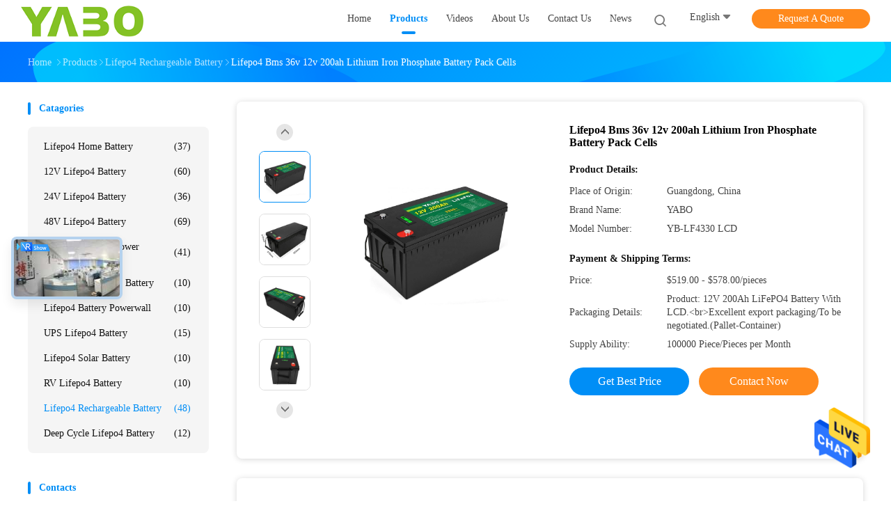

--- FILE ---
content_type: text/html
request_url: https://www.yabo-battery.com/sale-34560620-lifepo4-bms-36v-12v-200ah-lithium-iron-phosphate-battery-pack-cells.html
body_size: 32796
content:

<!DOCTYPE html>
<html  lang=en>
<head>
	<meta charset="utf-8">
	<meta http-equiv="X-UA-Compatible" content="IE=edge">
	<meta name="viewport" content="width=device-width, initial-scale=1.0, maximum-scale=5.1">
    <title>Lifepo4 Bms 36v 12v 200ah Lithium Iron Phosphate Battery Pack Cells</title>
    <meta name="keywords" content="lifepo4 200ah cells, lifepo4 12v 200ah battery, lifepo4 bms 36v, Lifepo4 Rechargeable Battery" />
    <meta name="description" content="High quality Lifepo4 Bms 36v 12v 200ah Lithium Iron Phosphate Battery Pack Cells from China, China's leading product market lifepo4 200ah cells product, with strict quality control lifepo4 12v 200ah battery factories, producing high quality lifepo4 bms 36v Products." />
    <link rel='preload'
					  href=/photo/yabo-battery/sitetpl/style/common.css?ver=1696819924 as='style'><link type='text/css' rel='stylesheet'
					  href=/photo/yabo-battery/sitetpl/style/common.css?ver=1696819924 media='all'><meta property="og:title" content="Lifepo4 Bms 36v 12v 200ah Lithium Iron Phosphate Battery Pack Cells" />
<meta property="og:description" content="High quality Lifepo4 Bms 36v 12v 200ah Lithium Iron Phosphate Battery Pack Cells from China, China's leading product market lifepo4 200ah cells product, with strict quality control lifepo4 12v 200ah battery factories, producing high quality lifepo4 bms 36v Products." />
<meta property="og:type" content="product" />
<meta property="og:availability" content="instock" />
<meta property="og:site_name" content="Shenzhen YaBo Power Technology Co., Ltd." />
<meta property="og:url" content="https://www.yabo-battery.com/sale-34560620-lifepo4-bms-36v-12v-200ah-lithium-iron-phosphate-battery-pack-cells.html" />
<meta property="og:image" content="https://www.yabo-battery.com/photo/ps133822516-lifepo4_bms_36v_12v_200ah_lithium_iron_phosphate_battery_pack_cells.jpg" />
<link rel="canonical" href="https://www.yabo-battery.com/sale-34560620-lifepo4-bms-36v-12v-200ah-lithium-iron-phosphate-battery-pack-cells.html" />
<link rel="alternate" href="https://m.yabo-battery.com/sale-34560620-lifepo4-bms-36v-12v-200ah-lithium-iron-phosphate-battery-pack-cells.html" media="only screen and (max-width: 640px)" />
<style type="text/css">
/*<![CDATA[*/
.consent__cookie {position: fixed;top: 0;left: 0;width: 100%;height: 0%;z-index: 100000;}.consent__cookie_bg {position: fixed;top: 0;left: 0;width: 100%;height: 100%;background: #000;opacity: .6;display: none }.consent__cookie_rel {position: fixed;bottom:0;left: 0;width: 100%;background: #fff;display: -webkit-box;display: -ms-flexbox;display: flex;flex-wrap: wrap;padding: 24px 80px;-webkit-box-sizing: border-box;box-sizing: border-box;-webkit-box-pack: justify;-ms-flex-pack: justify;justify-content: space-between;-webkit-transition: all ease-in-out .3s;transition: all ease-in-out .3s }.consent__close {position: absolute;top: 20px;right: 20px;cursor: pointer }.consent__close svg {fill: #777 }.consent__close:hover svg {fill: #000 }.consent__cookie_box {flex: 1;word-break: break-word;}.consent__warm {color: #777;font-size: 16px;margin-bottom: 12px;line-height: 19px }.consent__title {color: #333;font-size: 20px;font-weight: 600;margin-bottom: 12px;line-height: 23px }.consent__itxt {color: #333;font-size: 14px;margin-bottom: 12px;display: -webkit-box;display: -ms-flexbox;display: flex;-webkit-box-align: center;-ms-flex-align: center;align-items: center }.consent__itxt i {display: -webkit-inline-box;display: -ms-inline-flexbox;display: inline-flex;width: 28px;height: 28px;border-radius: 50%;background: #e0f9e9;margin-right: 8px;-webkit-box-align: center;-ms-flex-align: center;align-items: center;-webkit-box-pack: center;-ms-flex-pack: center;justify-content: center }.consent__itxt svg {fill: #3ca860 }.consent__txt {color: #a6a6a6;font-size: 14px;margin-bottom: 8px;line-height: 17px }.consent__btns {display: -webkit-box;display: -ms-flexbox;display: flex;-webkit-box-orient: vertical;-webkit-box-direction: normal;-ms-flex-direction: column;flex-direction: column;-webkit-box-pack: center;-ms-flex-pack: center;justify-content: center;flex-shrink: 0;}.consent__btn {width: 280px;height: 40px;line-height: 40px;text-align: center;background: #3ca860;color: #fff;border-radius: 4px;margin: 8px 0;-webkit-box-sizing: border-box;box-sizing: border-box;cursor: pointer;font-size:14px}.consent__btn:hover {background: #00823b }.consent__btn.empty {color: #3ca860;border: 1px solid #3ca860;background: #fff }.consent__btn.empty:hover {background: #3ca860;color: #fff }.open .consent__cookie_bg {display: block }.open .consent__cookie_rel {bottom: 0 }@media (max-width: 760px) {.consent__btns {width: 100%;align-items: center;}.consent__cookie_rel {padding: 20px 24px }}.consent__cookie.open {display: block;}.consent__cookie {display: none;}
/*]]>*/
</style>
<script type="text/javascript">
/*<![CDATA[*/
window.isvideotpl = 0;window.detailurl = '';
var isShowGuide=0;showGuideColor=0;var company_type = 0;var webim_domain = '';

var colorUrl = '';
var aisearch = 0;
var selfUrl = '';
window.playerReportUrl='/vod/view_count/report';
var query_string = ["Products","Detail"];
var g_tp = '';
var customtplcolor = 99702;
window.predomainsub = "";
/*]]>*/
</script>
</head>
<body>
<img src="/logo.gif" style="display:none" alt="logo"/>
    <div id="floatAd" style="z-index: 110000;position:absolute;right:30px;bottom:60px;height:79px;display: block;">
                                <a href="/webim/webim_tab.html" rel="nofollow" data-uid="91790" onclick= 'setwebimCookie(91790,34560620,0);' target="_blank">
            <img style="width: 80px;cursor: pointer;" alt='Send Message' src="/images/floatimage_chat.gif"/>
        </a>
                                </div>
<a style="display: none!important;" title="Shenzhen YaBo Power Technology Co., Ltd." class="float-inquiry" href="/contactnow.html" onclick='setinquiryCookie("{\"showproduct\":1,\"pid\":\"34560620\",\"name\":\"Lifepo4 Bms 36v 12v 200ah Lithium Iron Phosphate Battery Pack Cells\",\"source_url\":\"\\/sale-34560620-lifepo4-bms-36v-12v-200ah-lithium-iron-phosphate-battery-pack-cells.html\",\"picurl\":\"\\/photo\\/pd133822516-lifepo4_bms_36v_12v_200ah_lithium_iron_phosphate_battery_pack_cells.jpg\",\"propertyDetail\":[[\"Battery Type\",\"LiFePO4\"],[\"Case\",\"Plastic or Customized metal case\"],[\"Chemistry\",\"Lithium Iron Phosphate (LiFePo4)\"],[\"OEM\\/ODM\",\"Accept OEM Customize\"]],\"company_name\":null,\"picurl_c\":\"\\/photo\\/pc133822516-lifepo4_bms_36v_12v_200ah_lithium_iron_phosphate_battery_pack_cells.jpg\",\"price\":\"$519.00 - $578.00\\/pieces\",\"username\":\"Rome_jia\",\"viewTime\":\"Last Login : 1 hours 17 minutes ago\",\"subject\":\"What is the CIF price on your Lifepo4 Bms 36v 12v 200ah Lithium Iron Phosphate Battery Pack Cells\",\"countrycode\":\"CO\"}");'></a>
<script>
var originProductInfo = '';
var originProductInfo = {"showproduct":1,"pid":"34560620","name":"Lifepo4 Bms 36v 12v 200ah Lithium Iron Phosphate Battery Pack Cells","source_url":"\/sale-34560620-lifepo4-bms-36v-12v-200ah-lithium-iron-phosphate-battery-pack-cells.html","picurl":"\/photo\/pd133822516-lifepo4_bms_36v_12v_200ah_lithium_iron_phosphate_battery_pack_cells.jpg","propertyDetail":[["Battery Type","LiFePO4"],["Case","Plastic or Customized metal case"],["Chemistry","Lithium Iron Phosphate (LiFePo4)"],["OEM\/ODM","Accept OEM Customize"]],"company_name":null,"picurl_c":"\/photo\/pc133822516-lifepo4_bms_36v_12v_200ah_lithium_iron_phosphate_battery_pack_cells.jpg","price":"$519.00 - $578.00\/pieces","username":"Rome_jia","viewTime":"Last Login : 2 hours 17 minutes ago","subject":"I am interested in your Lifepo4 Bms 36v 12v 200ah Lithium Iron Phosphate Battery Pack Cells","countrycode":"CO"};
var save_url = "/contactsave.html";
var update_url = "/updateinquiry.html";
var productInfo = {};
var defaulProductInfo = {};
var myDate = new Date();
var curDate = myDate.getFullYear()+'-'+(parseInt(myDate.getMonth())+1)+'-'+myDate.getDate();
var message = '';
var default_pop = 1;
var leaveMessageDialog = document.getElementsByClassName('leave-message-dialog')[0]; // 获取弹层
var _$$ = function (dom) {
    return document.querySelectorAll(dom);
};
resInfo = originProductInfo;
resInfo['name'] = resInfo['name'] || '';
defaulProductInfo.pid = resInfo['pid'];
defaulProductInfo.productName = resInfo['name'] ?? '';
defaulProductInfo.productInfo = resInfo['propertyDetail'];
defaulProductInfo.productImg = resInfo['picurl_c'];
defaulProductInfo.subject = resInfo['subject'] ?? '';
defaulProductInfo.productImgAlt = resInfo['name'] ?? '';
var inquirypopup_tmp = 1;
var message = 'Dear,'+'\r\n'+"I am interested in"+' '+trim(resInfo['name'])+", could you send me more details such as type, size, MOQ, material, etc."+'\r\n'+"Thanks!"+'\r\n'+"Waiting for your reply.";
var message_1 = 'Dear,'+'\r\n'+"I am interested in"+' '+trim(resInfo['name'])+", could you send me more details such as type, size, MOQ, material, etc."+'\r\n'+"Thanks!"+'\r\n'+"Waiting for your reply.";
var message_2 = 'Hello,'+'\r\n'+"I am looking for"+' '+trim(resInfo['name'])+", please send me the price, specification and picture."+'\r\n'+"Your swift response will be highly appreciated."+'\r\n'+"Feel free to contact me for more information."+'\r\n'+"Thanks a lot.";
var message_3 = 'Hello,'+'\r\n'+trim(resInfo['name'])+' '+"meets my expectations."+'\r\n'+"Please give me the best price and some other product information."+'\r\n'+"Feel free to contact me via my mail."+'\r\n'+"Thanks a lot.";

var message_4 = 'Dear,'+'\r\n'+"What is the FOB price on your"+' '+trim(resInfo['name'])+'?'+'\r\n'+"Which is the nearest port name?"+'\r\n'+"Please reply me as soon as possible, it would be better to share further information."+'\r\n'+"Regards!";
var message_5 = 'Hi there,'+'\r\n'+"I am very interested in your"+' '+trim(resInfo['name'])+'.'+'\r\n'+"Please send me your product details."+'\r\n'+"Looking forward to your quick reply."+'\r\n'+"Feel free to contact me by mail."+'\r\n'+"Regards!";

var message_6 = 'Dear,'+'\r\n'+"Please provide us with information about your"+' '+trim(resInfo['name'])+", such as type, size, material, and of course the best price."+'\r\n'+"Looking forward to your quick reply."+'\r\n'+"Thank you!";
var message_7 = 'Dear,'+'\r\n'+"Can you supply"+' '+trim(resInfo['name'])+" for us?"+'\r\n'+"First we want a price list and some product details."+'\r\n'+"I hope to get reply asap and look forward to cooperation."+'\r\n'+"Thank you very much.";
var message_8 = 'hi,'+'\r\n'+"I am looking for"+' '+trim(resInfo['name'])+", please give me some more detailed product information."+'\r\n'+"I look forward to your reply."+'\r\n'+"Thank you!";
var message_9 = 'Hello,'+'\r\n'+"Your"+' '+trim(resInfo['name'])+" meets my requirements very well."+'\r\n'+"Please send me the price, specification, and similar model will be OK."+'\r\n'+"Feel free to chat with me."+'\r\n'+"Thanks!";
var message_10 = 'Dear,'+'\r\n'+"I want to know more about the details and quotation of"+' '+trim(resInfo['name'])+'.'+'\r\n'+"Feel free to contact me."+'\r\n'+"Regards!";

var r = getRandom(1,10);

defaulProductInfo.message = eval("message_"+r);
    defaulProductInfo.message = eval("message_"+r);
        var mytAjax = {

    post: function(url, data, fn) {
        var xhr = new XMLHttpRequest();
        xhr.open("POST", url, true);
        xhr.setRequestHeader("Content-Type", "application/x-www-form-urlencoded;charset=UTF-8");
        xhr.setRequestHeader("X-Requested-With", "XMLHttpRequest");
        xhr.setRequestHeader('Content-Type','text/plain;charset=UTF-8');
        xhr.onreadystatechange = function() {
            if(xhr.readyState == 4 && (xhr.status == 200 || xhr.status == 304)) {
                fn.call(this, xhr.responseText);
            }
        };
        xhr.send(data);
    },

    postform: function(url, data, fn) {
        var xhr = new XMLHttpRequest();
        xhr.open("POST", url, true);
        xhr.setRequestHeader("X-Requested-With", "XMLHttpRequest");
        xhr.onreadystatechange = function() {
            if(xhr.readyState == 4 && (xhr.status == 200 || xhr.status == 304)) {
                fn.call(this, xhr.responseText);
            }
        };
        xhr.send(data);
    }
};
/*window.onload = function(){
    leaveMessageDialog = document.getElementsByClassName('leave-message-dialog')[0];
    if (window.localStorage.recordDialogStatus=='undefined' || (window.localStorage.recordDialogStatus!='undefined' && window.localStorage.recordDialogStatus != curDate)) {
        setTimeout(function(){
            if(parseInt(inquirypopup_tmp%10) == 1){
                creatDialog(defaulProductInfo, 1);
            }
        }, 6000);
    }
};*/
function trim(str)
{
    str = str.replace(/(^\s*)/g,"");
    return str.replace(/(\s*$)/g,"");
};
function getRandom(m,n){
    var num = Math.floor(Math.random()*(m - n) + n);
    return num;
};
function strBtn(param) {

    var starattextarea = document.getElementById("textareamessage").value.length;
    var email = document.getElementById("startEmail").value;

    var default_tip = document.querySelectorAll(".watermark_container").length;
    if (20 < starattextarea && starattextarea < 3000) {
        if(default_tip>0){
            document.getElementById("textareamessage1").parentNode.parentNode.nextElementSibling.style.display = "none";
        }else{
            document.getElementById("textareamessage1").parentNode.nextElementSibling.style.display = "none";
        }

    } else {
        if(default_tip>0){
            document.getElementById("textareamessage1").parentNode.parentNode.nextElementSibling.style.display = "block";
        }else{
            document.getElementById("textareamessage1").parentNode.nextElementSibling.style.display = "block";
        }

        return;
    }

    // var re = /^([a-zA-Z0-9_-])+@([a-zA-Z0-9_-])+\.([a-zA-Z0-9_-])+/i;/*邮箱不区分大小写*/
    var re = /^[a-zA-Z0-9][\w-]*(\.?[\w-]+)*@[a-zA-Z0-9-]+(\.[a-zA-Z0-9]+)+$/i;
    if (!re.test(email)) {
        document.getElementById("startEmail").nextElementSibling.style.display = "block";
        return;
    } else {
        document.getElementById("startEmail").nextElementSibling.style.display = "none";
    }

    var subject = document.getElementById("pop_subject").value;
    var pid = document.getElementById("pop_pid").value;
    var message = document.getElementById("textareamessage").value;
    var sender_email = document.getElementById("startEmail").value;
    var tel = '';
    if (document.getElementById("tel0") != undefined && document.getElementById("tel0") != '')
        tel = document.getElementById("tel0").value;
    var form_serialize = '&tel='+tel;

    form_serialize = form_serialize.replace(/\+/g, "%2B");
    mytAjax.post(save_url,"pid="+pid+"&subject="+subject+"&email="+sender_email+"&message="+(message)+form_serialize,function(res){
        var mes = JSON.parse(res);
        if(mes.status == 200){
            var iid = mes.iid;
            document.getElementById("pop_iid").value = iid;
            document.getElementById("pop_uuid").value = mes.uuid;

            if(typeof gtag_report_conversion === "function"){
                gtag_report_conversion();//执行统计js代码
            }
            if(typeof fbq === "function"){
                fbq('track','Purchase');//执行统计js代码
            }
        }
    });
    for (var index = 0; index < document.querySelectorAll(".dialog-content-pql").length; index++) {
        document.querySelectorAll(".dialog-content-pql")[index].style.display = "none";
    };
    $('#idphonepql').val(tel);
    document.getElementById("dialog-content-pql-id").style.display = "block";
    ;
};
function twoBtnOk(param) {

    var selectgender = document.getElementById("Mr").innerHTML;
    var iid = document.getElementById("pop_iid").value;
    var sendername = document.getElementById("idnamepql").value;
    var senderphone = document.getElementById("idphonepql").value;
    var sendercname = document.getElementById("idcompanypql").value;
    var uuid = document.getElementById("pop_uuid").value;
    var gender = 2;
    if(selectgender == 'Mr.') gender = 0;
    if(selectgender == 'Mrs.') gender = 1;
    var pid = document.getElementById("pop_pid").value;
    var form_serialize = '';

        form_serialize = form_serialize.replace(/\+/g, "%2B");

    mytAjax.post(update_url,"iid="+iid+"&gender="+gender+"&uuid="+uuid+"&name="+(sendername)+"&tel="+(senderphone)+"&company="+(sendercname)+form_serialize,function(res){});

    for (var index = 0; index < document.querySelectorAll(".dialog-content-pql").length; index++) {
        document.querySelectorAll(".dialog-content-pql")[index].style.display = "none";
    };
    document.getElementById("dialog-content-pql-ok").style.display = "block";

};
function toCheckMust(name) {
    $('#'+name+'error').hide();
}
function handClidk(param) {
    var starattextarea = document.getElementById("textareamessage1").value.length;
    var email = document.getElementById("startEmail1").value;
    var default_tip = document.querySelectorAll(".watermark_container").length;
    if (20 < starattextarea && starattextarea < 3000) {
        if(default_tip>0){
            document.getElementById("textareamessage1").parentNode.parentNode.nextElementSibling.style.display = "none";
        }else{
            document.getElementById("textareamessage1").parentNode.nextElementSibling.style.display = "none";
        }

    } else {
        if(default_tip>0){
            document.getElementById("textareamessage1").parentNode.parentNode.nextElementSibling.style.display = "block";
        }else{
            document.getElementById("textareamessage1").parentNode.nextElementSibling.style.display = "block";
        }

        return;
    }

    // var re = /^([a-zA-Z0-9_-])+@([a-zA-Z0-9_-])+\.([a-zA-Z0-9_-])+/i;
    var re = /^[a-zA-Z0-9][\w-]*(\.?[\w-]+)*@[a-zA-Z0-9-]+(\.[a-zA-Z0-9]+)+$/i;
    if (!re.test(email)) {
        document.getElementById("startEmail1").nextElementSibling.style.display = "block";
        return;
    } else {
        document.getElementById("startEmail1").nextElementSibling.style.display = "none";
    }

    var subject = document.getElementById("pop_subject").value;
    var pid = document.getElementById("pop_pid").value;
    var message = document.getElementById("textareamessage1").value;
    var sender_email = document.getElementById("startEmail1").value;
    var form_serialize = tel = '';
    if (document.getElementById("tel1") != undefined && document.getElementById("tel1") != '')
        tel = document.getElementById("tel1").value;
        mytAjax.post(save_url,"email="+sender_email+"&tel="+tel+"&pid="+pid+"&message="+message+"&subject="+subject+form_serialize,function(res){

        var mes = JSON.parse(res);
        if(mes.status == 200){
            var iid = mes.iid;
            document.getElementById("pop_iid").value = iid;
            document.getElementById("pop_uuid").value = mes.uuid;
            if(typeof gtag_report_conversion === "function"){
                gtag_report_conversion();//执行统计js代码
            }
        }

    });
    for (var index = 0; index < document.querySelectorAll(".dialog-content-pql").length; index++) {
        document.querySelectorAll(".dialog-content-pql")[index].style.display = "none";
    };
    $('#idphonepql').val(tel);
    document.getElementById("dialog-content-pql-id").style.display = "block";

};
window.addEventListener('load', function () {
    $('.checkbox-wrap label').each(function(){
        if($(this).find('input').prop('checked')){
            $(this).addClass('on')
        }else {
            $(this).removeClass('on')
        }
    })
    $(document).on('click', '.checkbox-wrap label' , function(ev){
        if (ev.target.tagName.toUpperCase() != 'INPUT') {
            $(this).toggleClass('on')
        }
    })
})

function hand_video(pdata) {
    data = JSON.parse(pdata);
    productInfo.productName = data.productName;
    productInfo.productInfo = data.productInfo;
    productInfo.productImg = data.productImg;
    productInfo.subject = data.subject;

    var message = 'Dear,'+'\r\n'+"I am interested in"+' '+trim(data.productName)+", could you send me more details such as type, size, quantity, material, etc."+'\r\n'+"Thanks!"+'\r\n'+"Waiting for your reply.";

    var message = 'Dear,'+'\r\n'+"I am interested in"+' '+trim(data.productName)+", could you send me more details such as type, size, MOQ, material, etc."+'\r\n'+"Thanks!"+'\r\n'+"Waiting for your reply.";
    var message_1 = 'Dear,'+'\r\n'+"I am interested in"+' '+trim(data.productName)+", could you send me more details such as type, size, MOQ, material, etc."+'\r\n'+"Thanks!"+'\r\n'+"Waiting for your reply.";
    var message_2 = 'Hello,'+'\r\n'+"I am looking for"+' '+trim(data.productName)+", please send me the price, specification and picture."+'\r\n'+"Your swift response will be highly appreciated."+'\r\n'+"Feel free to contact me for more information."+'\r\n'+"Thanks a lot.";
    var message_3 = 'Hello,'+'\r\n'+trim(data.productName)+' '+"meets my expectations."+'\r\n'+"Please give me the best price and some other product information."+'\r\n'+"Feel free to contact me via my mail."+'\r\n'+"Thanks a lot.";

    var message_4 = 'Dear,'+'\r\n'+"What is the FOB price on your"+' '+trim(data.productName)+'?'+'\r\n'+"Which is the nearest port name?"+'\r\n'+"Please reply me as soon as possible, it would be better to share further information."+'\r\n'+"Regards!";
    var message_5 = 'Hi there,'+'\r\n'+"I am very interested in your"+' '+trim(data.productName)+'.'+'\r\n'+"Please send me your product details."+'\r\n'+"Looking forward to your quick reply."+'\r\n'+"Feel free to contact me by mail."+'\r\n'+"Regards!";

    var message_6 = 'Dear,'+'\r\n'+"Please provide us with information about your"+' '+trim(data.productName)+", such as type, size, material, and of course the best price."+'\r\n'+"Looking forward to your quick reply."+'\r\n'+"Thank you!";
    var message_7 = 'Dear,'+'\r\n'+"Can you supply"+' '+trim(data.productName)+" for us?"+'\r\n'+"First we want a price list and some product details."+'\r\n'+"I hope to get reply asap and look forward to cooperation."+'\r\n'+"Thank you very much.";
    var message_8 = 'hi,'+'\r\n'+"I am looking for"+' '+trim(data.productName)+", please give me some more detailed product information."+'\r\n'+"I look forward to your reply."+'\r\n'+"Thank you!";
    var message_9 = 'Hello,'+'\r\n'+"Your"+' '+trim(data.productName)+" meets my requirements very well."+'\r\n'+"Please send me the price, specification, and similar model will be OK."+'\r\n'+"Feel free to chat with me."+'\r\n'+"Thanks!";
    var message_10 = 'Dear,'+'\r\n'+"I want to know more about the details and quotation of"+' '+trim(data.productName)+'.'+'\r\n'+"Feel free to contact me."+'\r\n'+"Regards!";

    var r = getRandom(1,10);

    productInfo.message = eval("message_"+r);
            if(parseInt(inquirypopup_tmp/10) == 1){
        productInfo.message = "";
    }
    productInfo.pid = data.pid;
    creatDialog(productInfo, 2);
};

function handDialog(pdata) {
    data = JSON.parse(pdata);
    productInfo.productName = data.productName;
    productInfo.productInfo = data.productInfo;
    productInfo.productImg = data.productImg;
    productInfo.subject = data.subject;

    var message = 'Dear,'+'\r\n'+"I am interested in"+' '+trim(data.productName)+", could you send me more details such as type, size, quantity, material, etc."+'\r\n'+"Thanks!"+'\r\n'+"Waiting for your reply.";

    var message = 'Dear,'+'\r\n'+"I am interested in"+' '+trim(data.productName)+", could you send me more details such as type, size, MOQ, material, etc."+'\r\n'+"Thanks!"+'\r\n'+"Waiting for your reply.";
    var message_1 = 'Dear,'+'\r\n'+"I am interested in"+' '+trim(data.productName)+", could you send me more details such as type, size, MOQ, material, etc."+'\r\n'+"Thanks!"+'\r\n'+"Waiting for your reply.";
    var message_2 = 'Hello,'+'\r\n'+"I am looking for"+' '+trim(data.productName)+", please send me the price, specification and picture."+'\r\n'+"Your swift response will be highly appreciated."+'\r\n'+"Feel free to contact me for more information."+'\r\n'+"Thanks a lot.";
    var message_3 = 'Hello,'+'\r\n'+trim(data.productName)+' '+"meets my expectations."+'\r\n'+"Please give me the best price and some other product information."+'\r\n'+"Feel free to contact me via my mail."+'\r\n'+"Thanks a lot.";

    var message_4 = 'Dear,'+'\r\n'+"What is the FOB price on your"+' '+trim(data.productName)+'?'+'\r\n'+"Which is the nearest port name?"+'\r\n'+"Please reply me as soon as possible, it would be better to share further information."+'\r\n'+"Regards!";
    var message_5 = 'Hi there,'+'\r\n'+"I am very interested in your"+' '+trim(data.productName)+'.'+'\r\n'+"Please send me your product details."+'\r\n'+"Looking forward to your quick reply."+'\r\n'+"Feel free to contact me by mail."+'\r\n'+"Regards!";

    var message_6 = 'Dear,'+'\r\n'+"Please provide us with information about your"+' '+trim(data.productName)+", such as type, size, material, and of course the best price."+'\r\n'+"Looking forward to your quick reply."+'\r\n'+"Thank you!";
    var message_7 = 'Dear,'+'\r\n'+"Can you supply"+' '+trim(data.productName)+" for us?"+'\r\n'+"First we want a price list and some product details."+'\r\n'+"I hope to get reply asap and look forward to cooperation."+'\r\n'+"Thank you very much.";
    var message_8 = 'hi,'+'\r\n'+"I am looking for"+' '+trim(data.productName)+", please give me some more detailed product information."+'\r\n'+"I look forward to your reply."+'\r\n'+"Thank you!";
    var message_9 = 'Hello,'+'\r\n'+"Your"+' '+trim(data.productName)+" meets my requirements very well."+'\r\n'+"Please send me the price, specification, and similar model will be OK."+'\r\n'+"Feel free to chat with me."+'\r\n'+"Thanks!";
    var message_10 = 'Dear,'+'\r\n'+"I want to know more about the details and quotation of"+' '+trim(data.productName)+'.'+'\r\n'+"Feel free to contact me."+'\r\n'+"Regards!";

    var r = getRandom(1,10);
    productInfo.message = eval("message_"+r);
            if(parseInt(inquirypopup_tmp/10) == 1){
        productInfo.message = "";
    }
    productInfo.pid = data.pid;
    creatDialog(productInfo, 2);
};

function closepql(param) {

    leaveMessageDialog.style.display = 'none';
};

function closepql2(param) {

    for (var index = 0; index < document.querySelectorAll(".dialog-content-pql").length; index++) {
        document.querySelectorAll(".dialog-content-pql")[index].style.display = "none";
    };
    document.getElementById("dialog-content-pql-ok").style.display = "block";
};

function decodeHtmlEntities(str) {
    var tempElement = document.createElement('div');
    tempElement.innerHTML = str;
    return tempElement.textContent || tempElement.innerText || '';
}

function initProduct(productInfo,type){

    productInfo.productName = decodeHtmlEntities(productInfo.productName);
    productInfo.message = decodeHtmlEntities(productInfo.message);

    leaveMessageDialog = document.getElementsByClassName('leave-message-dialog')[0];
    leaveMessageDialog.style.display = "block";
    if(type == 3){
        var popinquiryemail = document.getElementById("popinquiryemail").value;
        _$$("#startEmail1")[0].value = popinquiryemail;
    }else{
        _$$("#startEmail1")[0].value = "";
    }
    _$$("#startEmail")[0].value = "";
    _$$("#idnamepql")[0].value = "";
    _$$("#idphonepql")[0].value = "";
    _$$("#idcompanypql")[0].value = "";

    _$$("#pop_pid")[0].value = productInfo.pid;
    _$$("#pop_subject")[0].value = productInfo.subject;
    
    if(parseInt(inquirypopup_tmp/10) == 1){
        productInfo.message = "";
    }

    _$$("#textareamessage1")[0].value = productInfo.message;
    _$$("#textareamessage")[0].value = productInfo.message;

    _$$("#dialog-content-pql-id .titlep")[0].innerHTML = productInfo.productName;
    _$$("#dialog-content-pql-id img")[0].setAttribute("src", productInfo.productImg);
    _$$("#dialog-content-pql-id img")[0].setAttribute("alt", productInfo.productImgAlt);

    _$$("#dialog-content-pql-id-hand img")[0].setAttribute("src", productInfo.productImg);
    _$$("#dialog-content-pql-id-hand img")[0].setAttribute("alt", productInfo.productImgAlt);
    _$$("#dialog-content-pql-id-hand .titlep")[0].innerHTML = productInfo.productName;

    if (productInfo.productInfo.length > 0) {
        var ul2, ul;
        ul = document.createElement("ul");
        for (var index = 0; index < productInfo.productInfo.length; index++) {
            var el = productInfo.productInfo[index];
            var li = document.createElement("li");
            var span1 = document.createElement("span");
            span1.innerHTML = el[0] + ":";
            var span2 = document.createElement("span");
            span2.innerHTML = el[1];
            li.appendChild(span1);
            li.appendChild(span2);
            ul.appendChild(li);

        }
        ul2 = ul.cloneNode(true);
        if (type === 1) {
            _$$("#dialog-content-pql-id .left")[0].replaceChild(ul, _$$("#dialog-content-pql-id .left ul")[0]);
        } else {
            _$$("#dialog-content-pql-id-hand .left")[0].replaceChild(ul2, _$$("#dialog-content-pql-id-hand .left ul")[0]);
            _$$("#dialog-content-pql-id .left")[0].replaceChild(ul, _$$("#dialog-content-pql-id .left ul")[0]);
        }
    };
    for (var index = 0; index < _$$("#dialog-content-pql-id .right ul li").length; index++) {
        _$$("#dialog-content-pql-id .right ul li")[index].addEventListener("click", function (params) {
            _$$("#dialog-content-pql-id .right #Mr")[0].innerHTML = this.innerHTML
        }, false)

    };

};
function closeInquiryCreateDialog() {
    document.getElementById("xuanpan_dialog_box_pql").style.display = "none";
};
function showInquiryCreateDialog() {
    document.getElementById("xuanpan_dialog_box_pql").style.display = "block";
};
function submitPopInquiry(){
    var message = document.getElementById("inquiry_message").value;
    var email = document.getElementById("inquiry_email").value;
    var subject = defaulProductInfo.subject;
    var pid = defaulProductInfo.pid;
    if (email === undefined) {
        showInquiryCreateDialog();
        document.getElementById("inquiry_email").style.border = "1px solid red";
        return false;
    };
    if (message === undefined) {
        showInquiryCreateDialog();
        document.getElementById("inquiry_message").style.border = "1px solid red";
        return false;
    };
    if (email.search(/^\w+((-\w+)|(\.\w+))*\@[A-Za-z0-9]+((\.|-)[A-Za-z0-9]+)*\.[A-Za-z0-9]+$/) == -1) {
        document.getElementById("inquiry_email").style.border= "1px solid red";
        showInquiryCreateDialog();
        return false;
    } else {
        document.getElementById("inquiry_email").style.border= "";
    };
    if (message.length < 20 || message.length >3000) {
        showInquiryCreateDialog();
        document.getElementById("inquiry_message").style.border = "1px solid red";
        return false;
    } else {
        document.getElementById("inquiry_message").style.border = "";
    };
    var tel = '';
    if (document.getElementById("tel") != undefined && document.getElementById("tel") != '')
        tel = document.getElementById("tel").value;

    mytAjax.post(save_url,"pid="+pid+"&subject="+subject+"&email="+email+"&message="+(message)+'&tel='+tel,function(res){
        var mes = JSON.parse(res);
        if(mes.status == 200){
            var iid = mes.iid;
            document.getElementById("pop_iid").value = iid;
            document.getElementById("pop_uuid").value = mes.uuid;

        }
    });
    initProduct(defaulProductInfo);
    for (var index = 0; index < document.querySelectorAll(".dialog-content-pql").length; index++) {
        document.querySelectorAll(".dialog-content-pql")[index].style.display = "none";
    };
    $('#idphonepql').val(tel);
    document.getElementById("dialog-content-pql-id").style.display = "block";

};

//带附件上传
function submitPopInquiryfile(email_id,message_id,check_sort,name_id,phone_id,company_id,attachments){

    if(typeof(check_sort) == 'undefined'){
        check_sort = 0;
    }
    var message = document.getElementById(message_id).value;
    var email = document.getElementById(email_id).value;
    var attachments = document.getElementById(attachments).value;
    if(typeof(name_id) !== 'undefined' && name_id != ""){
        var name  = document.getElementById(name_id).value;
    }
    if(typeof(phone_id) !== 'undefined' && phone_id != ""){
        var phone = document.getElementById(phone_id).value;
    }
    if(typeof(company_id) !== 'undefined' && company_id != ""){
        var company = document.getElementById(company_id).value;
    }
    var subject = defaulProductInfo.subject;
    var pid = defaulProductInfo.pid;

    if(check_sort == 0){
        if (email === undefined) {
            showInquiryCreateDialog();
            document.getElementById(email_id).style.border = "1px solid red";
            return false;
        };
        if (message === undefined) {
            showInquiryCreateDialog();
            document.getElementById(message_id).style.border = "1px solid red";
            return false;
        };

        if (email.search(/^\w+((-\w+)|(\.\w+))*\@[A-Za-z0-9]+((\.|-)[A-Za-z0-9]+)*\.[A-Za-z0-9]+$/) == -1) {
            document.getElementById(email_id).style.border= "1px solid red";
            showInquiryCreateDialog();
            return false;
        } else {
            document.getElementById(email_id).style.border= "";
        };
        if (message.length < 20 || message.length >3000) {
            showInquiryCreateDialog();
            document.getElementById(message_id).style.border = "1px solid red";
            return false;
        } else {
            document.getElementById(message_id).style.border = "";
        };
    }else{

        if (message === undefined) {
            showInquiryCreateDialog();
            document.getElementById(message_id).style.border = "1px solid red";
            return false;
        };

        if (email === undefined) {
            showInquiryCreateDialog();
            document.getElementById(email_id).style.border = "1px solid red";
            return false;
        };

        if (message.length < 20 || message.length >3000) {
            showInquiryCreateDialog();
            document.getElementById(message_id).style.border = "1px solid red";
            return false;
        } else {
            document.getElementById(message_id).style.border = "";
        };

        if (email.search(/^\w+((-\w+)|(\.\w+))*\@[A-Za-z0-9]+((\.|-)[A-Za-z0-9]+)*\.[A-Za-z0-9]+$/) == -1) {
            document.getElementById(email_id).style.border= "1px solid red";
            showInquiryCreateDialog();
            return false;
        } else {
            document.getElementById(email_id).style.border= "";
        };

    };

    mytAjax.post(save_url,"pid="+pid+"&subject="+subject+"&email="+email+"&message="+message+"&company="+company+"&attachments="+attachments,function(res){
        var mes = JSON.parse(res);
        if(mes.status == 200){
            var iid = mes.iid;
            document.getElementById("pop_iid").value = iid;
            document.getElementById("pop_uuid").value = mes.uuid;

            if(typeof gtag_report_conversion === "function"){
                gtag_report_conversion();//执行统计js代码
            }
            if(typeof fbq === "function"){
                fbq('track','Purchase');//执行统计js代码
            }
        }
    });
    initProduct(defaulProductInfo);

    if(name !== undefined && name != ""){
        _$$("#idnamepql")[0].value = name;
    }

    if(phone !== undefined && phone != ""){
        _$$("#idphonepql")[0].value = phone;
    }

    if(company !== undefined && company != ""){
        _$$("#idcompanypql")[0].value = company;
    }

    for (var index = 0; index < document.querySelectorAll(".dialog-content-pql").length; index++) {
        document.querySelectorAll(".dialog-content-pql")[index].style.display = "none";
    };
    document.getElementById("dialog-content-pql-id").style.display = "block";

};
function submitPopInquiryByParam(email_id,message_id,check_sort,name_id,phone_id,company_id){

    if(typeof(check_sort) == 'undefined'){
        check_sort = 0;
    }

    var senderphone = '';
    var message = document.getElementById(message_id).value;
    var email = document.getElementById(email_id).value;
    if(typeof(name_id) !== 'undefined' && name_id != ""){
        var name  = document.getElementById(name_id).value;
    }
    if(typeof(phone_id) !== 'undefined' && phone_id != ""){
        var phone = document.getElementById(phone_id).value;
        senderphone = phone;
    }
    if(typeof(company_id) !== 'undefined' && company_id != ""){
        var company = document.getElementById(company_id).value;
    }
    var subject = defaulProductInfo.subject;
    var pid = defaulProductInfo.pid;

    if(check_sort == 0){
        if (email === undefined) {
            showInquiryCreateDialog();
            document.getElementById(email_id).style.border = "1px solid red";
            return false;
        };
        if (message === undefined) {
            showInquiryCreateDialog();
            document.getElementById(message_id).style.border = "1px solid red";
            return false;
        };

        if (email.search(/^\w+((-\w+)|(\.\w+))*\@[A-Za-z0-9]+((\.|-)[A-Za-z0-9]+)*\.[A-Za-z0-9]+$/) == -1) {
            document.getElementById(email_id).style.border= "1px solid red";
            showInquiryCreateDialog();
            return false;
        } else {
            document.getElementById(email_id).style.border= "";
        };
        if (message.length < 20 || message.length >3000) {
            showInquiryCreateDialog();
            document.getElementById(message_id).style.border = "1px solid red";
            return false;
        } else {
            document.getElementById(message_id).style.border = "";
        };
    }else{

        if (message === undefined) {
            showInquiryCreateDialog();
            document.getElementById(message_id).style.border = "1px solid red";
            return false;
        };

        if (email === undefined) {
            showInquiryCreateDialog();
            document.getElementById(email_id).style.border = "1px solid red";
            return false;
        };

        if (message.length < 20 || message.length >3000) {
            showInquiryCreateDialog();
            document.getElementById(message_id).style.border = "1px solid red";
            return false;
        } else {
            document.getElementById(message_id).style.border = "";
        };

        if (email.search(/^\w+((-\w+)|(\.\w+))*\@[A-Za-z0-9]+((\.|-)[A-Za-z0-9]+)*\.[A-Za-z0-9]+$/) == -1) {
            document.getElementById(email_id).style.border= "1px solid red";
            showInquiryCreateDialog();
            return false;
        } else {
            document.getElementById(email_id).style.border= "";
        };

    };

    var productsku = "";
    if($("#product_sku").length > 0){
        productsku = $("#product_sku").html();
    }

    mytAjax.post(save_url,"tel="+senderphone+"&pid="+pid+"&subject="+subject+"&email="+email+"&message="+message+"&messagesku="+encodeURI(productsku),function(res){
        var mes = JSON.parse(res);
        if(mes.status == 200){
            var iid = mes.iid;
            document.getElementById("pop_iid").value = iid;
            document.getElementById("pop_uuid").value = mes.uuid;

            if(typeof gtag_report_conversion === "function"){
                gtag_report_conversion();//执行统计js代码
            }
            if(typeof fbq === "function"){
                fbq('track','Purchase');//执行统计js代码
            }
        }
    });
    initProduct(defaulProductInfo);

    if(name !== undefined && name != ""){
        _$$("#idnamepql")[0].value = name;
    }

    if(phone !== undefined && phone != ""){
        _$$("#idphonepql")[0].value = phone;
    }

    if(company !== undefined && company != ""){
        _$$("#idcompanypql")[0].value = company;
    }

    for (var index = 0; index < document.querySelectorAll(".dialog-content-pql").length; index++) {
        document.querySelectorAll(".dialog-content-pql")[index].style.display = "none";

    };
    document.getElementById("dialog-content-pql-id").style.display = "block";

};

function creat_videoDialog(productInfo, type) {

    if(type == 1){
        if(default_pop != 1){
            return false;
        }
        window.localStorage.recordDialogStatus = curDate;
    }else{
        default_pop = 0;
    }
    initProduct(productInfo, type);
    if (type === 1) {
        // 自动弹出
        for (var index = 0; index < document.querySelectorAll(".dialog-content-pql").length; index++) {

            document.querySelectorAll(".dialog-content-pql")[index].style.display = "none";
        };
        document.getElementById("dialog-content-pql").style.display = "block";
    } else {
        // 手动弹出
        for (var index = 0; index < document.querySelectorAll(".dialog-content-pql").length; index++) {
            document.querySelectorAll(".dialog-content-pql")[index].style.display = "none";
        };
        document.getElementById("dialog-content-pql-id-hand").style.display = "block";
    }
}

function creatDialog(productInfo, type) {

    if(type == 1){
        if(default_pop != 1){
            return false;
        }
        window.localStorage.recordDialogStatus = curDate;
    }else{
        default_pop = 0;
    }
    initProduct(productInfo, type);
    if (type === 1) {
        // 自动弹出
        for (var index = 0; index < document.querySelectorAll(".dialog-content-pql").length; index++) {

            document.querySelectorAll(".dialog-content-pql")[index].style.display = "none";
        };
        document.getElementById("dialog-content-pql").style.display = "block";
    } else {
        // 手动弹出
        for (var index = 0; index < document.querySelectorAll(".dialog-content-pql").length; index++) {
            document.querySelectorAll(".dialog-content-pql")[index].style.display = "none";
        };
        document.getElementById("dialog-content-pql-id-hand").style.display = "block";
    }
}

//带邮箱信息打开询盘框 emailtype=1表示带入邮箱
function openDialog(emailtype){
    var type = 2;//不带入邮箱，手动弹出
    if(emailtype == 1){
        var popinquiryemail = document.getElementById("popinquiryemail").value;
        // var re = /^([a-zA-Z0-9_-])+@([a-zA-Z0-9_-])+\.([a-zA-Z0-9_-])+/i;
        var re = /^[a-zA-Z0-9][\w-]*(\.?[\w-]+)*@[a-zA-Z0-9-]+(\.[a-zA-Z0-9]+)+$/i;
        if (!re.test(popinquiryemail)) {
            //前端提示样式;
            showInquiryCreateDialog();
            document.getElementById("popinquiryemail").style.border = "1px solid red";
            return false;
        } else {
            //前端提示样式;
        }
        var type = 3;
    }
    creatDialog(defaulProductInfo,type);
}

//上传附件
function inquiryUploadFile(){
    var fileObj = document.querySelector("#fileId").files[0];
    //构建表单数据
    var formData = new FormData();
    var filesize = fileObj.size;
    if(filesize > 10485760 || filesize == 0) {
        document.getElementById("filetips").style.display = "block";
        return false;
    }else {
        document.getElementById("filetips").style.display = "none";
    }
    formData.append('popinquiryfile', fileObj);
    document.getElementById("quotefileform").reset();
    var save_url = "/inquiryuploadfile.html";
    mytAjax.postform(save_url,formData,function(res){
        var mes = JSON.parse(res);
        if(mes.status == 200){
            document.getElementById("uploader-file-info").innerHTML = document.getElementById("uploader-file-info").innerHTML + "<span class=op>"+mes.attfile.name+"<a class=delatt id=att"+mes.attfile.id+" onclick=delatt("+mes.attfile.id+");>Delete</a></span>";
            var nowattachs = document.getElementById("attachments").value;
            if( nowattachs !== ""){
                var attachs = JSON.parse(nowattachs);
                attachs[mes.attfile.id] = mes.attfile;
            }else{
                var attachs = {};
                attachs[mes.attfile.id] = mes.attfile;
            }
            document.getElementById("attachments").value = JSON.stringify(attachs);
        }
    });
}
//附件删除
function delatt(attid)
{
    var nowattachs = document.getElementById("attachments").value;
    if( nowattachs !== ""){
        var attachs = JSON.parse(nowattachs);
        if(attachs[attid] == ""){
            return false;
        }
        var formData = new FormData();
        var delfile = attachs[attid]['filename'];
        var save_url = "/inquirydelfile.html";
        if(delfile != "") {
            formData.append('delfile', delfile);
            mytAjax.postform(save_url, formData, function (res) {
                if(res !== "") {
                    var mes = JSON.parse(res);
                    if (mes.status == 200) {
                        delete attachs[attid];
                        document.getElementById("attachments").value = JSON.stringify(attachs);
                        var s = document.getElementById("att"+attid);
                        s.parentNode.remove();
                    }
                }
            });
        }
    }else{
        return false;
    }
}

</script>
<div class="leave-message-dialog" style="display: none">
<style>
    .leave-message-dialog .close:before, .leave-message-dialog .close:after{
        content:initial;
    }
</style>
<div class="dialog-content-pql" id="dialog-content-pql" style="display: none">
    <span class="close" onclick="closepql()"><img src="/images/close.png" alt="close"></span>
    <div class="title">
        <p class="firstp-pql">Leave a Message</p>
        <p class="lastp-pql">We will call you back soon!</p>
    </div>
    <div class="form">
        <div class="textarea">
            <textarea style='font-family: robot;'  name="" id="textareamessage" cols="30" rows="10" style="margin-bottom:14px;width:100%"
                placeholder="Please enter your inquiry details."></textarea>
        </div>
        <p class="error-pql"> <span class="icon-pql"><img src="/images/error.png" alt="Shenzhen YaBo Power Technology Co., Ltd."></span> Your message must be between 20-3,000 characters!</p>
        <input id="startEmail" type="text" placeholder="Enter your E-mail" onkeydown="if(event.keyCode === 13){ strBtn();}">
        <p class="error-pql"><span class="icon-pql"><img src="/images/error.png" alt="Shenzhen YaBo Power Technology Co., Ltd."></span> Please check your E-mail! </p>
                <div class="operations">
            <div class='btn' id="submitStart" type="submit" onclick="strBtn()">SUBMIT</div>
        </div>
            </div>
</div>
<div class="dialog-content-pql dialog-content-pql-id" id="dialog-content-pql-id" style="display:none">
        <span class="close" onclick="closepql2()"><svg t="1648434466530" class="icon" viewBox="0 0 1024 1024" version="1.1" xmlns="http://www.w3.org/2000/svg" p-id="2198" width="16" height="16"><path d="M576 512l277.333333 277.333333-64 64-277.333333-277.333333L234.666667 853.333333 170.666667 789.333333l277.333333-277.333333L170.666667 234.666667 234.666667 170.666667l277.333333 277.333333L789.333333 170.666667 853.333333 234.666667 576 512z" fill="#444444" p-id="2199"></path></svg></span>
    <div class="left">
        <div class="img"><img></div>
        <p class="titlep"></p>
        <ul> </ul>
    </div>
    <div class="right">
                <p class="title">More information facilitates better communication.</p>
                <div style="position: relative;">
            <div class="mr"> <span id="Mr">Mr.</span>
                <ul>
                    <li>Mr.</li>
                    <li>Mrs.</li>
                </ul>
            </div>
            <input style="text-indent: 80px;" type="text" id="idnamepql" placeholder="Input your name">
        </div>
        <input type="text"  id="idphonepql"  placeholder="Phone Number">
        <input type="text" id="idcompanypql"  placeholder="Company" onkeydown="if(event.keyCode === 13){ twoBtnOk();}">
                <div class="btn form_new" id="twoBtnOk" onclick="twoBtnOk()">OK</div>
    </div>
</div>

<div class="dialog-content-pql dialog-content-pql-ok" id="dialog-content-pql-ok" style="display:none">
        <span class="close" onclick="closepql()"><svg t="1648434466530" class="icon" viewBox="0 0 1024 1024" version="1.1" xmlns="http://www.w3.org/2000/svg" p-id="2198" width="16" height="16"><path d="M576 512l277.333333 277.333333-64 64-277.333333-277.333333L234.666667 853.333333 170.666667 789.333333l277.333333-277.333333L170.666667 234.666667 234.666667 170.666667l277.333333 277.333333L789.333333 170.666667 853.333333 234.666667 576 512z" fill="#444444" p-id="2199"></path></svg></span>
    <div class="duihaook"></div>
        <p class="title">Submitted successfully!</p>
        <p class="p1" style="text-align: center; font-size: 18px; margin-top: 14px;">We will call you back soon!</p>
    <div class="btn" onclick="closepql()" id="endOk" style="margin: 0 auto;margin-top: 50px;">OK</div>
</div>
<div class="dialog-content-pql dialog-content-pql-id dialog-content-pql-id-hand" id="dialog-content-pql-id-hand"
    style="display:none">
     <input type="hidden" name="pop_pid" id="pop_pid" value="0">
     <input type="hidden" name="pop_subject" id="pop_subject" value="">
     <input type="hidden" name="pop_iid" id="pop_iid" value="0">
     <input type="hidden" name="pop_uuid" id="pop_uuid" value="0">
        <span class="close" onclick="closepql()"><svg t="1648434466530" class="icon" viewBox="0 0 1024 1024" version="1.1" xmlns="http://www.w3.org/2000/svg" p-id="2198" width="16" height="16"><path d="M576 512l277.333333 277.333333-64 64-277.333333-277.333333L234.666667 853.333333 170.666667 789.333333l277.333333-277.333333L170.666667 234.666667 234.666667 170.666667l277.333333 277.333333L789.333333 170.666667 853.333333 234.666667 576 512z" fill="#444444" p-id="2199"></path></svg></span>
    <div class="left">
        <div class="img"><img></div>
        <p class="titlep"></p>
        <ul> </ul>
    </div>
    <div class="right" style="float:right">
                <div class="title">
            <p class="firstp-pql">Leave a Message</p>
            <p class="lastp-pql">We will call you back soon!</p>
        </div>
                <div class="form">
            <div class="textarea">
                <textarea style='font-family: robot;' name="message" id="textareamessage1" cols="30" rows="10"
                    placeholder="Please enter your inquiry details."></textarea>
            </div>
            <p class="error-pql"> <span class="icon-pql"><img src="/images/error.png" alt="Shenzhen YaBo Power Technology Co., Ltd."></span> Your message must be between 20-3,000 characters!</p>

                            <input style="display:none" id="tel1" name="tel" type="text" oninput="value=value.replace(/[^0-9_+-]/g,'');" placeholder="Phone Number">
                        <input id='startEmail1' name='email' data-type='1' type='text'
                   placeholder="Enter your E-mail"
                   onkeydown='if(event.keyCode === 13){ handClidk();}'>
            
            <p class='error-pql'><span class='icon-pql'>
                    <img src="/images/error.png" alt="Shenzhen YaBo Power Technology Co., Ltd."></span> Please check your E-mail!            </p>

            <div class="operations">
                <div class='btn' id="submitStart1" type="submit" onclick="handClidk()">SUBMIT</div>
            </div>
        </div>
    </div>
</div>
</div>
<div id="xuanpan_dialog_box_pql" class="xuanpan_dialog_box_pql"
    style="display:none;background:rgba(0,0,0,.6);width:100%;height:100%;position: fixed;top:0;left:0;z-index: 999999;">
    <div class="box_pql"
      style="width:526px;height:206px;background:rgba(255,255,255,1);opacity:1;border-radius:4px;position: absolute;left: 50%;top: 50%;transform: translate(-50%,-50%);">
      <div onclick="closeInquiryCreateDialog()" class="close close_create_dialog"
        style="cursor: pointer;height:42px;width:40px;float:right;padding-top: 16px;"><span
          style="display: inline-block;width: 25px;height: 2px;background: rgb(114, 114, 114);transform: rotate(45deg); "><span
            style="display: block;width: 25px;height: 2px;background: rgb(114, 114, 114);transform: rotate(-90deg); "></span></span>
      </div>
      <div
        style="height: 72px; overflow: hidden; text-overflow: ellipsis; display:-webkit-box;-ebkit-line-clamp: 3;-ebkit-box-orient: vertical; margin-top: 58px; padding: 0 84px; font-size: 18px; color: rgba(51, 51, 51, 1); text-align: center; ">
        Please leave your correct email and detailed requirements (20-3,000 characters).</div>
      <div onclick="closeInquiryCreateDialog()" class="close_create_dialog"
        style="width: 139px; height: 36px; background: rgba(253, 119, 34, 1); border-radius: 4px; margin: 16px auto; color: rgba(255, 255, 255, 1); font-size: 18px; line-height: 36px; text-align: center;">
        OK</div>
    </div>
</div>
<style>
.header_99702_101 .language-list li div:hover,
.header_99702_101 .language-list li a:hover
{
  color: #008ef6;
    }
    .header_99702_101 .language-list{
        width: 170px;
    }
    .header_99702_101 .language-list a{
        padding:0px;
    }
    .header_99702_101 .language-list li  div{
      display: block;
      line-height: 32px;
      height: 32px;
      padding: 0px;
      text-overflow: ellipsis;
      white-space: nowrap;
      overflow: hidden;
      color: #fff;
      text-decoration: none;
      font-size: 14px;
      color: #444;
      font-weight: normal;
      text-transform: capitalize;
      -webkit-transition: color .2s ease-in-out;
      -moz-transition: color .2s ease-in-out;
      -o-transition: color .2s ease-in-out;
      -ms-transition: color .2s ease-in-out;
      transition: color .2s ease-in-out;
    }
    .header_70701 .lang .lang-list div:hover,
.header_70701 .lang .lang-list a:hover
{background: #fff6ed;}
    .header_99702_101 .language-list li{
        display: flex;
    align-items: center;
    }
    .header_70701 .lang .lang-list  div{
        color: #333;
        display: block;
        padding: 8px 0px;
        white-space: nowrap;
        line-height: 24px;
    }
.header_99702_101 .language-list li::before{
  background: url("/images/css-sprite.png") no-repeat;
content: "";
margin: 0 5px;
width: 16px;
height: 12px;
display: inline-block;
flex-shrink: 0;
}

.header_99702_101 .language-list li.en::before {
background-position: 0 -74px;
}

.header_99702_101 .language-list li.fr::before {
background-position: -16px -74px;
}

.header_99702_101 .language-list li.de::before {
background-position: -34px -74px;
}

.header_99702_101 .language-list li.it::before {
background-position: -50px -74px;
}

.header_99702_101 .language-list li.ru::before {
background-position: -68px -74px;
}

.header_99702_101 .language-list li.es::before {
background-position: -85px -74px;
}

.header_99702_101 .language-list li.pt::before {
background-position: -102px -74px;
}

.header_99702_101 .language-list li.nl::before {
background-position: -119px -74px;
}

.header_99702_101 .language-list li.el::before {
background-position: -136px -74px;
}

.header_99702_101 .language-list li.ja::before {
background-position: -153px -74px;
}

.header_99702_101 .language-list li.ko::before {
background-position: -170px -74px;
}

.header_99702_101 .language-list li.ar::before {
background-position: -187px -74px;
}
.header_99702_101 .language-list li.cn::before {
background-position: -214px -62px;;
}

.header_99702_101 .language-list li.hi::before {
background-position: -204px -74px;
}

.header_99702_101 .language-list li.tr::before {
background-position: -221px -74px;
}

.header_99702_101 .language-list li.id::before {
background-position: -112px -62px;
}

.header_99702_101 .language-list li.vi::before {
background-position: -129px -62px;
}

.header_99702_101 .language-list li.th::before {
background-position: -146px -62px;
}

.header_99702_101 .language-list li.bn::before {
background-position: -162px -62px;
}

.header_99702_101 .language-list li.fa::before {
background-position: -180px -62px;
}

.header_99702_101 .language-list li.pl::before {
background-position: -197px -62px;
}
</style>
<header class="header_99702_101">
        <div class="wrap-rule fn-clear">
        <div class="float-left image-all">
            <a title="Shenzhen YaBo Power Technology Co., Ltd." href="//www.yabo-battery.com"><img onerror="$(this).parent().hide();" src="/logo.gif" alt="Shenzhen YaBo Power Technology Co., Ltd." /></a>        </div>
        <div class="float-right fn-clear">
            <ul class="navigation fn-clear">
			                    					<li class="">
                                                <a target="_self" title="" href="/"><span>Home</span></a>                                                					</li>
                                                    					<li class="on">
                                                <a target="_self" title="" href="/products.html"><span>Products</span></a>                                                							<dl class="ecer-sub-menu">
                                									<dd>
                                        <a title="China Lifepo4 Home Battery Manufacturers" href="/supplier-4020678-lifepo4-home-battery"><span>Lifepo4 Home Battery</span></a>									</dd>
                                									<dd>
                                        <a title="China 12V Lifepo4 Battery Manufacturers" href="/supplier-4020679-12v-lifepo4-battery"><span>12V Lifepo4 Battery</span></a>									</dd>
                                									<dd>
                                        <a title="China 24V Lifepo4 Battery Manufacturers" href="/supplier-4020680-24v-lifepo4-battery"><span>24V Lifepo4 Battery</span></a>									</dd>
                                									<dd>
                                        <a title="China 48V Lifepo4 Battery Manufacturers" href="/supplier-4020681-48v-lifepo4-battery"><span>48V Lifepo4 Battery</span></a>									</dd>
                                									<dd>
                                        <a title="China Lithium Portable Power Station Manufacturers" href="/supplier-4020682-lithium-portable-power-station"><span>Lithium Portable Power Station</span></a>									</dd>
                                									<dd>
                                        <a title="China Waterproof Lifepo4 Battery Manufacturers" href="/supplier-4020683-waterproof-lifepo4-battery"><span>Waterproof Lifepo4 Battery</span></a>									</dd>
                                									<dd>
                                        <a title="China Lifepo4 Battery Powerwall Manufacturers" href="/supplier-4020684-lifepo4-battery-powerwall"><span>Lifepo4 Battery Powerwall</span></a>									</dd>
                                									<dd>
                                        <a title="China UPS Lifepo4 Battery Manufacturers" href="/supplier-4020685-ups-lifepo4-battery"><span>UPS Lifepo4 Battery</span></a>									</dd>
                                									<dd>
                                        <a title="China Lifepo4 Solar Battery Manufacturers" href="/supplier-4020686-lifepo4-solar-battery"><span>Lifepo4 Solar Battery</span></a>									</dd>
                                									<dd>
                                        <a title="China RV Lifepo4 Battery Manufacturers" href="/supplier-4020687-rv-lifepo4-battery"><span>RV Lifepo4 Battery</span></a>									</dd>
                                									<dd>
                                        <a title="China Lifepo4 Rechargeable Battery Manufacturers" href="/supplier-4020688-lifepo4-rechargeable-battery"><span>Lifepo4 Rechargeable Battery</span></a>									</dd>
                                									<dd>
                                        <a title="China Deep Cycle Lifepo4 Battery Manufacturers" href="/supplier-4020689-deep-cycle-lifepo4-battery"><span>Deep Cycle Lifepo4 Battery</span></a>									</dd>
                                							</dl>
                        					</li>
                                                    					<li class="">
                                                <a target="_self" title="" href="/video.html"><span>Videos</span></a>                                                					</li>
                                                                            <li class="">
                            <a target="_self" title="" href="/aboutus.html"><span>About Us</span></a>                                <dl class="ecer-sub-menu">
                                    <dd><a title="" href="/aboutus.html">About Us</a></dd>
                                    <dd><a title="" href="/factory.html">Factory Tour</a></dd>
                                    <dd><a title="" href="/quality.html">Quality Control</a></dd>
                                </dl>
                        </li>
                                                    					<li class="">
                                                <a target="_self" title="" href="/contactus.html"><span>Contact Us</span></a>                                                					</li>
                                                    					<li class="">
                                                <a target="_self" title="" href="/news.html"><span>News</span></a>                                                					</li>
                                
                            </ul>
            <i class="iconfont icon-search sousuo-btn"></i>
            <div class="language">
            	                <span class="current-lang">
                    <span>English</span>
                    <i class="iconfont icon-xiangxia"></i>
                </span>
                <ul class="language-list">
                	                        <li class="en  selected">
                                                                                    <a title="China good quality Lifepo4 Home Battery  on sales" href="https://www.yabo-battery.com/sale-34560620-lifepo4-bms-36v-12v-200ah-lithium-iron-phosphate-battery-pack-cells.html">English</a>                        </li>
                                            <li class="fr  ">
                                                                                    <a title="China good quality Lifepo4 Home Battery  on sales" href="https://french.yabo-battery.com/sale-34560620-lifepo4-bms-36v-12v-200ah-lithium-iron-phosphate-battery-pack-cells.html">French</a>                        </li>
                                            <li class="de  ">
                                                                                    <a title="China good quality Lifepo4 Home Battery  on sales" href="https://german.yabo-battery.com/sale-34560620-lifepo4-bms-36v-12v-200ah-lithium-iron-phosphate-battery-pack-cells.html">German</a>                        </li>
                                            <li class="it  ">
                                                                                    <a title="China good quality Lifepo4 Home Battery  on sales" href="https://italian.yabo-battery.com/sale-34560620-lifepo4-bms-36v-12v-200ah-lithium-iron-phosphate-battery-pack-cells.html">Italian</a>                        </li>
                                            <li class="ru  ">
                                                                                    <a title="China good quality Lifepo4 Home Battery  on sales" href="https://russian.yabo-battery.com/sale-34560620-lifepo4-bms-36v-12v-200ah-lithium-iron-phosphate-battery-pack-cells.html">Russian</a>                        </li>
                                            <li class="es  ">
                                                                                    <a title="China good quality Lifepo4 Home Battery  on sales" href="https://spanish.yabo-battery.com/sale-34560620-lifepo4-bms-36v-12v-200ah-lithium-iron-phosphate-battery-pack-cells.html">Spanish</a>                        </li>
                                            <li class="pt  ">
                                                                                    <a title="China good quality Lifepo4 Home Battery  on sales" href="https://portuguese.yabo-battery.com/sale-34560620-lifepo4-bms-36v-12v-200ah-lithium-iron-phosphate-battery-pack-cells.html">Portuguese</a>                        </li>
                                            <li class="nl  ">
                                                                                    <a title="China good quality Lifepo4 Home Battery  on sales" href="https://dutch.yabo-battery.com/sale-34560620-lifepo4-bms-36v-12v-200ah-lithium-iron-phosphate-battery-pack-cells.html">Dutch</a>                        </li>
                                            <li class="el  ">
                                                                                    <a title="China good quality Lifepo4 Home Battery  on sales" href="https://greek.yabo-battery.com/sale-34560620-lifepo4-bms-36v-12v-200ah-lithium-iron-phosphate-battery-pack-cells.html">Greek</a>                        </li>
                                            <li class="ja  ">
                                                                                    <a title="China good quality Lifepo4 Home Battery  on sales" href="https://japanese.yabo-battery.com/sale-34560620-lifepo4-bms-36v-12v-200ah-lithium-iron-phosphate-battery-pack-cells.html">Japanese</a>                        </li>
                                            <li class="ko  ">
                                                                                    <a title="China good quality Lifepo4 Home Battery  on sales" href="https://korean.yabo-battery.com/sale-34560620-lifepo4-bms-36v-12v-200ah-lithium-iron-phosphate-battery-pack-cells.html">Korean</a>                        </li>
                                            <li class="ar  ">
                                                                                    <a title="China good quality Lifepo4 Home Battery  on sales" href="https://arabic.yabo-battery.com/sale-34560620-lifepo4-bms-36v-12v-200ah-lithium-iron-phosphate-battery-pack-cells.html">Arabic</a>                        </li>
                                            <li class="hi  ">
                                                                                    <a title="China good quality Lifepo4 Home Battery  on sales" href="https://hindi.yabo-battery.com/sale-34560620-lifepo4-bms-36v-12v-200ah-lithium-iron-phosphate-battery-pack-cells.html">Hindi</a>                        </li>
                                            <li class="tr  ">
                                                                                    <a title="China good quality Lifepo4 Home Battery  on sales" href="https://turkish.yabo-battery.com/sale-34560620-lifepo4-bms-36v-12v-200ah-lithium-iron-phosphate-battery-pack-cells.html">Turkish</a>                        </li>
                                            <li class="id  ">
                                                                                    <a title="China good quality Lifepo4 Home Battery  on sales" href="https://indonesian.yabo-battery.com/sale-34560620-lifepo4-bms-36v-12v-200ah-lithium-iron-phosphate-battery-pack-cells.html">Indonesian</a>                        </li>
                                            <li class="vi  ">
                                                                                    <a title="China good quality Lifepo4 Home Battery  on sales" href="https://vietnamese.yabo-battery.com/sale-34560620-lifepo4-bms-36v-12v-200ah-lithium-iron-phosphate-battery-pack-cells.html">Vietnamese</a>                        </li>
                                            <li class="th  ">
                                                                                    <a title="China good quality Lifepo4 Home Battery  on sales" href="https://thai.yabo-battery.com/sale-34560620-lifepo4-bms-36v-12v-200ah-lithium-iron-phosphate-battery-pack-cells.html">Thai</a>                        </li>
                                            <li class="bn  ">
                                                                                    <a title="China good quality Lifepo4 Home Battery  on sales" href="https://bengali.yabo-battery.com/sale-34560620-lifepo4-bms-36v-12v-200ah-lithium-iron-phosphate-battery-pack-cells.html">Bengali</a>                        </li>
                                            <li class="fa  ">
                                                                                    <a title="China good quality Lifepo4 Home Battery  on sales" href="https://persian.yabo-battery.com/sale-34560620-lifepo4-bms-36v-12v-200ah-lithium-iron-phosphate-battery-pack-cells.html">Persian</a>                        </li>
                                            <li class="pl  ">
                                                                                    <a title="China good quality Lifepo4 Home Battery  on sales" href="https://polish.yabo-battery.com/sale-34560620-lifepo4-bms-36v-12v-200ah-lithium-iron-phosphate-battery-pack-cells.html">Polish</a>                        </li>
                                    </ul>
            </div>
            			<a target="_blank" class="button" rel="nofollow" title="Quote" href="/contactnow.html">Request A Quote</a>                    </div>
        <form action="" method="" onsubmit="return jsWidgetSearch(this,'');">
            <i class="iconfont icon-search"></i>
            <div class="searchbox">
                <input class="placeholder-input" id="header_99702_101" name="keyword" type="text" autocomplete="off" disableautocomplete="" name="keyword" placeholder="What are you looking for..." value="">
                <button type="submit">Search</button>
            </div>
        </form>
    </div>
</header>
<script>
        var arr = ["32700 Lifepo4 Rechargeable Battery","Lifepo4 Rechargeable Battery Deep Cycle","Lifepo4 Rechargeable Battery UN38.3"];
    var index = Math.floor((Math.random()*arr.length));
    document.getElementById("header_99702_101").value=arr[index];
</script>
<div class="four_global_position_109">
	<div class="breadcrumb">
		<div class="contain-w" itemscope itemtype="https://schema.org/BreadcrumbList">
			<span itemprop="itemListElement" itemscope itemtype="https://schema.org/ListItem">
                <a itemprop="item" title="" href="/"><span itemprop="name">Home</span></a>				<meta itemprop="position" content="1"/>
			</span>
            <i class="iconfont icon-rightArrow"></i><span itemprop="itemListElement" itemscope itemtype="https://schema.org/ListItem"><a itemprop="item" title="" href="/products.html"><span itemprop="name">Products</span></a><meta itemprop="position" content="2"/></span><i class="iconfont icon-rightArrow"></i><span itemprop="itemListElement" itemscope itemtype="https://schema.org/ListItem"><a itemprop="item" title="" href="/supplier-4020688-lifepo4-rechargeable-battery"><span itemprop="name">Lifepo4 Rechargeable Battery</span></a><meta itemprop="position" content="3"/></span><i class="iconfont icon-rightArrow"></i><h1><span>Lifepo4 Bms 36v 12v 200ah Lithium Iron Phosphate Battery Pack Cells</span></h1>		</div>
	</div>
</div>
    
<div class="main-content wrap-rule fn-clear">
    <aside class="left-aside">
        

<div class="teruitong_aside_list_103">
    <div class="list-title">Catagories</div>
    <ul class="aside-list">

                    <li >
                <h2><a class="link " title="China Lifepo4 Home Battery Manufacturers" href="/supplier-4020678-lifepo4-home-battery">Lifepo4 Home Battery<span>(37)</span></a></h2>
            </li>
                    <li >
                <h2><a class="link " title="China 12V Lifepo4 Battery Manufacturers" href="/supplier-4020679-12v-lifepo4-battery">12V Lifepo4 Battery<span>(60)</span></a></h2>
            </li>
                    <li >
                <h2><a class="link " title="China 24V Lifepo4 Battery Manufacturers" href="/supplier-4020680-24v-lifepo4-battery">24V Lifepo4 Battery<span>(36)</span></a></h2>
            </li>
                    <li >
                <h2><a class="link " title="China 48V Lifepo4 Battery Manufacturers" href="/supplier-4020681-48v-lifepo4-battery">48V Lifepo4 Battery<span>(69)</span></a></h2>
            </li>
                    <li >
                <h2><a class="link " title="China Lithium Portable Power Station Manufacturers" href="/supplier-4020682-lithium-portable-power-station">Lithium Portable Power Station<span>(41)</span></a></h2>
            </li>
                    <li >
                <h2><a class="link " title="China Waterproof Lifepo4 Battery Manufacturers" href="/supplier-4020683-waterproof-lifepo4-battery">Waterproof Lifepo4 Battery<span>(10)</span></a></h2>
            </li>
                    <li >
                <h2><a class="link " title="China Lifepo4 Battery Powerwall Manufacturers" href="/supplier-4020684-lifepo4-battery-powerwall">Lifepo4 Battery Powerwall<span>(10)</span></a></h2>
            </li>
                    <li >
                <h2><a class="link " title="China UPS Lifepo4 Battery Manufacturers" href="/supplier-4020685-ups-lifepo4-battery">UPS Lifepo4 Battery<span>(15)</span></a></h2>
            </li>
                    <li >
                <h2><a class="link " title="China Lifepo4 Solar Battery Manufacturers" href="/supplier-4020686-lifepo4-solar-battery">Lifepo4 Solar Battery<span>(10)</span></a></h2>
            </li>
                    <li >
                <h2><a class="link " title="China RV Lifepo4 Battery Manufacturers" href="/supplier-4020687-rv-lifepo4-battery">RV Lifepo4 Battery<span>(10)</span></a></h2>
            </li>
                    <li class='on'>
                <h2><a class="link on" title="China Lifepo4 Rechargeable Battery Manufacturers" href="/supplier-4020688-lifepo4-rechargeable-battery">Lifepo4 Rechargeable Battery<span>(48)</span></a></h2>
            </li>
                    <li >
                <h2><a class="link " title="China Deep Cycle Lifepo4 Battery Manufacturers" href="/supplier-4020689-deep-cycle-lifepo4-battery">Deep Cycle Lifepo4 Battery<span>(12)</span></a></h2>
            </li>
        
    </ul>
</div>



        

        <div class="aside_form_99702_112">
    <div class="aside-form-column">Contacts</div>
    <div class="contacts">
        <table>
                        <tr>
                <th>Contacts:</th>
                <td>Mr. he</td>
            </tr>
            
                        <tr>
                <th>Tel: </th>
                <td>86-18576759460</td>
            </tr>
            
                        <tr>
                <th>Fax: </th>
                <td>86- 755-81473150</td>
            </tr>
                    </table>
        <div class="links">
                            <a href="mailto:michael_he@yabopower.com" title="Shenzhen YaBo Power Technology Co., Ltd. email" rel="noopener"><i class="iconfont icon-mail1"></i></a>
                    </div>
        <a href="javascript:void(0);" class="button" onclick="creatDialog(defaulProductInfo, 2)">Contact Now</a>
    </div>
</div>    </aside>
    <div class="right-content">
        <div class="chai_product_detailmain_lr">
    <!--显示联系信息，商品名移动到这里-->
<div class="cont" style="position: relative;">
            <div class="s_pt_box">
            <div class="Previous_box"><a  id="prev" class="gray"></a></div>
            <div id="slidePic">
                <ul>
                     
                                            <li  class="li clickli active">
                            <a rel="nofollow" title="Lifepo4 Bms 36v 12v 200ah Lithium Iron Phosphate Battery Pack Cells"><img src="/photo/pc133822516-lifepo4_bms_36v_12v_200ah_lithium_iron_phosphate_battery_pack_cells.jpg" alt="Lifepo4 Bms 36v 12v 200ah Lithium Iron Phosphate Battery Pack Cells" /></a>                        </li>
                                            <li  class="li clickli ">
                            <a rel="nofollow" title="Lifepo4 Bms 36v 12v 200ah Lithium Iron Phosphate Battery Pack Cells"><img src="/photo/pc133822517-lifepo4_bms_36v_12v_200ah_lithium_iron_phosphate_battery_pack_cells.jpg" alt="Lifepo4 Bms 36v 12v 200ah Lithium Iron Phosphate Battery Pack Cells" /></a>                        </li>
                                            <li  class="li clickli ">
                            <a rel="nofollow" title="Lifepo4 Bms 36v 12v 200ah Lithium Iron Phosphate Battery Pack Cells"><img src="/photo/pc133822518-lifepo4_bms_36v_12v_200ah_lithium_iron_phosphate_battery_pack_cells.jpg" alt="Lifepo4 Bms 36v 12v 200ah Lithium Iron Phosphate Battery Pack Cells" /></a>                        </li>
                                            <li  class="li clickli ">
                            <a rel="nofollow" title="Lifepo4 Bms 36v 12v 200ah Lithium Iron Phosphate Battery Pack Cells"><img src="/photo/pc133822519-lifepo4_bms_36v_12v_200ah_lithium_iron_phosphate_battery_pack_cells.jpg" alt="Lifepo4 Bms 36v 12v 200ah Lithium Iron Phosphate Battery Pack Cells" /></a>                        </li>
                                            <li  class="li clickli ">
                            <a rel="nofollow" title="Lifepo4 Bms 36v 12v 200ah Lithium Iron Phosphate Battery Pack Cells"><img src="/photo/pc133822521-lifepo4_bms_36v_12v_200ah_lithium_iron_phosphate_battery_pack_cells.jpg" alt="Lifepo4 Bms 36v 12v 200ah Lithium Iron Phosphate Battery Pack Cells" /></a>                        </li>
                                            <li  class="li clickli ">
                            <a rel="nofollow" title="Lifepo4 Bms 36v 12v 200ah Lithium Iron Phosphate Battery Pack Cells"><img src="/photo/pc133822523-lifepo4_bms_36v_12v_200ah_lithium_iron_phosphate_battery_pack_cells.jpg" alt="Lifepo4 Bms 36v 12v 200ah Lithium Iron Phosphate Battery Pack Cells" /></a>                        </li>
                                    </ul>
            </div>
            <div class="next_box"><a  id="next"></a></div>
        </div>
                    <div class="links fn-clear">
                <a class="iconfont icon-twitter" title="Shenzhen YaBo Power Technology Co., Ltd. Twitter" href=""  target="_blank" rel="noopener"></a>
                <a class="iconfont icon-facebook" title="Shenzhen YaBo Power Technology Co., Ltd. Facebook" href="" target="_blank" rel="noopener"></a>
                <a class="iconfont icon-social-linkedin" title="Shenzhen YaBo Power Technology Co., Ltd. LinkedIn" href="" target="_blank" rel="noopener"></a>
            </div>
                <div class="cont_m">
        <table width="100%" height="100%">
            <tbody>
            <tr>
                <td style="vertical-align: middle;text-align: center;">
                                        <a id="largeimg" target="_blank" title="Lifepo4 Bms 36v 12v 200ah Lithium Iron Phosphate Battery Pack Cells" href="/photo/pl133822516-lifepo4_bms_36v_12v_200ah_lithium_iron_phosphate_battery_pack_cells.jpg"><img id="productImg" rel="/photo/ps133822516-lifepo4_bms_36v_12v_200ah_lithium_iron_phosphate_battery_pack_cells.jpg" src="/photo/pl133822516-lifepo4_bms_36v_12v_200ah_lithium_iron_phosphate_battery_pack_cells.jpg" alt="Lifepo4 Bms 36v 12v 200ah Lithium Iron Phosphate Battery Pack Cells" /></a>                </td>
            </tr>
            </tbody>
        </table>
    </div>
        <div class="cont_r ">
<!--显示联系信息，商品名移动到这里-->
                    <h2>Lifepo4 Bms 36v 12v 200ah Lithium Iron Phosphate Battery Pack Cells</h2>
        
        <h3>Product Details:</h3>
                    <table class="tables data" width="100%" border="0" cellpadding="0" cellspacing="0">
                <tbody>
                                    <tr>
                        <td class="p_name">Place of Origin:</td>
                        <td class="p_attribute">Guangdong, China</td>
                    </tr>
                                    <tr>
                        <td class="p_name">Brand Name:</td>
                        <td class="p_attribute">YABO</td>
                    </tr>
                                    <tr>
                        <td class="p_name">Model Number:</td>
                        <td class="p_attribute">YB-LF4330 LCD</td>
                    </tr>
                                                </tbody>
            </table>
        
                    <h3 style="margin-top: 20px;">Payment & Shipping Terms:</h3>
            <table class="tables data" width="100%" border="0" cellpadding="0" cellspacing="0">
                <tbody>
                                    <tr>
                        <th class="p_name">Price:</th>
                        <td class="p_attribute">$519.00 - $578.00/pieces</td>
                    </tr>
                                    <tr>
                        <th class="p_name">Packaging Details:</th>
                        <td class="p_attribute">Product: 12V 200Ah LiFePO4 Battery With LCD.&lt;br&gt;Excellent export packaging/To be negotiated.(Pallet-Container)</td>
                    </tr>
                                    <tr>
                        <th class="p_name">Supply Ability:</th>
                        <td class="p_attribute">100000 Piece/Pieces per   Month</td>
                    </tr>
                                                </tbody>
            </table>
                                    <a href="javascript:void(0);" onclick= 'handDialog("{\"pid\":\"34560620\",\"productName\":\"Lifepo4 Bms 36v 12v 200ah Lithium Iron Phosphate Battery Pack Cells\",\"productInfo\":[[\"Battery Type\",\"LiFePO4\"],[\"Case\",\"Plastic or Customized metal case\"],[\"Chemistry\",\"Lithium Iron Phosphate (LiFePo4)\"],[\"OEM\\/ODM\",\"Accept OEM Customize\"]],\"subject\":\"How much for your Lifepo4 Bms 36v 12v 200ah Lithium Iron Phosphate Battery Pack Cells\",\"productImg\":\"\\/photo\\/pc133822516-lifepo4_bms_36v_12v_200ah_lithium_iron_phosphate_battery_pack_cells.jpg\"}")' class="btn contact_btn"
           style="display: inline-block;background:#ff771c url(/images/css-sprite.png) -260px -214px;color:#fff;padding:0 13px 0 33px;width:auto;height:25px;line-height:26px;border:0;font-size:13px;border-radius:4px;font-weight:bold;text-decoration: none;">Get Best Price</a>

            <a style="" class="ChatNow" href="javascript:void(0);" onclick= 'handDialog("{\"pid\":\"34560620\",\"productName\":\"Lifepo4 Bms 36v 12v 200ah Lithium Iron Phosphate Battery Pack Cells\",\"productInfo\":[[\"Battery Type\",\"LiFePO4\"],[\"Case\",\"Plastic or Customized metal case\"],[\"Chemistry\",\"Lithium Iron Phosphate (LiFePo4)\"],[\"OEM\\/ODM\",\"Accept OEM Customize\"]],\"subject\":\"How much for your Lifepo4 Bms 36v 12v 200ah Lithium Iron Phosphate Battery Pack Cells\",\"productImg\":\"\\/photo\\/pc133822516-lifepo4_bms_36v_12v_200ah_lithium_iron_phosphate_battery_pack_cells.jpg\"}")' rel="nofollow" >Contact Now</a>
                
    </div>
    <div class="clearfix"></div>
</div>
</div>
<script>
    var areaList = [
        {image:'/photo/pl133822516-lifepo4_bms_36v_12v_200ah_lithium_iron_phosphate_battery_pack_cells.jpg',bigimage:'/photo/ps133822516-lifepo4_bms_36v_12v_200ah_lithium_iron_phosphate_battery_pack_cells.jpg'},{image:'/photo/pl133822517-lifepo4_bms_36v_12v_200ah_lithium_iron_phosphate_battery_pack_cells.jpg',bigimage:'/photo/ps133822517-lifepo4_bms_36v_12v_200ah_lithium_iron_phosphate_battery_pack_cells.jpg'},{image:'/photo/pl133822518-lifepo4_bms_36v_12v_200ah_lithium_iron_phosphate_battery_pack_cells.jpg',bigimage:'/photo/ps133822518-lifepo4_bms_36v_12v_200ah_lithium_iron_phosphate_battery_pack_cells.jpg'},{image:'/photo/pl133822519-lifepo4_bms_36v_12v_200ah_lithium_iron_phosphate_battery_pack_cells.jpg',bigimage:'/photo/ps133822519-lifepo4_bms_36v_12v_200ah_lithium_iron_phosphate_battery_pack_cells.jpg'},{image:'/photo/pl133822521-lifepo4_bms_36v_12v_200ah_lithium_iron_phosphate_battery_pack_cells.jpg',bigimage:'/photo/ps133822521-lifepo4_bms_36v_12v_200ah_lithium_iron_phosphate_battery_pack_cells.jpg'},{image:'/photo/pl133822523-lifepo4_bms_36v_12v_200ah_lithium_iron_phosphate_battery_pack_cells.jpg',bigimage:'/photo/ps133822523-lifepo4_bms_36v_12v_200ah_lithium_iron_phosphate_battery_pack_cells.jpg'}];
</script>

<script>
window.onload = function(){
    $("#slidePic .clickli").click(function(){
        var vid = $(this).attr("data-type");
        if(vid === "video"){
            $("#largeimg").hide();
            $("#wrapbox").show();
            $("#slidePic li").removeClass("active");
            $("#slidePic .clickvideo").addClass("active");
        }else{
            
            $("#largeimg").show();
            $("#wrapbox").hide();
            $("#slidePic .clickvideo").removeClass("active");
        }
    })
}
</script>
        <div class="product_detailmain_99702_118 contain-w">
    <div class="contant_four">
        <ul class="tab_lis_2">
            <li anchor="#detail_infomation" class="on"><a>Detail Information</a></li>
            <li anchor="#product_description">
                <a>Product Description</a></li>
        </ul>
        <div id="detail_infomation" class="info2">
            <table width="100%" border="0" class="tab1">
                <tbody>
                    <tr>
                        <td colspan="4">
                            <p class="title" id="detail_infomation">Detail Information</p>
                        </td>
                    </tr>
                                            <tr>
                                                                                                <th title="Battery Type::">Battery Type:</th>
                                    <td title="LiFePO4:">LiFePO4</td>
                                                                    <th title="Case::">Case:</th>
                                    <td title="Plastic Or Customized Metal Case:">Plastic Or Customized Metal Case</td>
                                                        </tr>
                                            <tr>
                                                                                                <th title="Chemistry::">Chemistry:</th>
                                    <td title="Lithium Iron Phosphate (LiFePo4):">Lithium Iron Phosphate (LiFePo4)</td>
                                                                    <th title="OEM/ODM::">OEM/ODM:</th>
                                    <td title="Accept OEM Customize:">Accept OEM Customize</td>
                                                        </tr>
                                            <tr>
                                                                                                <th title="Energe::">Energe:</th>
                                    <td title="2560Wh:">2560Wh</td>
                                                                    <th title="Cycle Life::">Cycle Life:</th>
                                    <td title="2000 Cycles+:">2000 Cycles+</td>
                                                        </tr>
                                            <tr>
                                                                                                <th title="Cell&Format::">Cell&Format:</th>
                                    <td title="IFR32700 N60,4S34P:">IFR32700 N60,4S34P</td>
                                                                    <th title="Water Dust Resistance::">Water Dust Resistance:</th>
                                    <td title="IP55:">IP55</td>
                                                        </tr>
                                            <tr>
                                                                                                <th title="Casing::">Casing:</th>
                                    <td title="Plastic:">Plastic</td>
                                                                    <th title="Discharge Cut-off Voltage::">Discharge Cut-off Voltage:</th>
                                    <td title="10.0v:">10.0v</td>
                                                        </tr>
                                            <tr>
                                                                                                <th title="Terminal::">Terminal:</th>
                                    <td title="M8:">M8</td>
                                                                    <th title="Port::">Port:</th>
                                    <td title="Shenzhen Or Hongkong:">Shenzhen Or Hongkong</td>
                                                        </tr>
                                            <tr>
                                                            <th colspan="1" title="Port::">Highlight:</th>
                                <td colspan="3" title="Shenzhen Or Hongkong:"><h2 style='display: inline-block;font-weight: bold;font-size: 14px;'>lifepo4 200ah cells</h2>, <h2 style='display: inline-block;font-weight: bold;font-size: 14px;'>lifepo4 12v 200ah battery</h2>, <h2 style='display: inline-block;font-weight: bold;font-size: 14px;'>lifepo4 bms 36v</h2></td>
                                                    </tr>
                                        
                </tbody>
            </table>
        </div>
        <div id="product_description" class="details_wrap">
            <h2 class="title">Product Description</h2>
            <section>
                <div style="font-family: ms sans serif,geneva,sans-serif;">
<div data-magic-global="%7B%22bizId%22%3A2206881677775%2C%22pageId%22%3A20061262775%2C%22siteId%22%3A5005913262%7D" id="detail_decorate_root">
<style type="text/css">#detail_decorate_root .magic-0{width:750px}#detail_decorate_root .magic-1{overflow:hidden;width:750px;height:312.5px;margin-top:0;margin-bottom:0;margin-left:0;margin-right:0}#detail_decorate_root .magic-2{margin-top:0;margin-left:0;width:750px;height:312.5px}#detail_decorate_root .magic-3{vertical-align:top}#detail_decorate_root .magic-4{vertical-align:top;display:block;padding-right:4px;box-sizing:border-box;padding-left:4px}#detail_decorate_root .magic-5{vertical-align:top;padding-bottom:4px;box-sizing:border-box;padding-top:4px}#detail_decorate_root .magic-6{padding:0;margin:0;white-space:pre-wrap;font-size:14px}#detail_decorate_root .magic-7{font-size:16px}#detail_decorate_root .magic-8{border-bottom-style:solid;border-bottom-color:#bde6ff;font-family:Roboto;font-size:24px;color:#fff;background-color:#bde6ff;font-style:normal;border-bottom-width:2px;padding-top:8px;padding-bottom:4px}#detail_decorate_root .magic-9{width:750px;border-collapse:collapse}#detail_decorate_root .magic-10{min-height:28px;padding:5px 10px;width:125px;min-height:18px;box-sizing:content-box}#detail_decorate_root .magic-11{min-height:28px;padding:5px 10px;width:129px;min-height:18px;box-sizing:content-box}#detail_decorate_root .magic-12{min-height:28px;padding:5px 10px;width:430px;min-height:18px;box-sizing:content-box}#detail_decorate_root .magic-13{display:none}#detail_decorate_root .magic-14{min-height:28px;padding:5px 10px;width:126px;min-height:18px;box-sizing:content-box}#detail_decorate_root .magic-15{margin-bottom:10px;line-height:0}#detail_decorate_root .magic-16{margin-bottom:0}#detail_decorate_root .magic-17{position:relative;width:100%}#detail_decorate_root .magic-18{overflow:hidden;width:750px;height:879px;margin-top:0;margin-bottom:0;margin-left:0;margin-right:0}#detail_decorate_root .magic-19{margin-top:0;margin-left:0;width:750px;height:879px}#detail_decorate_root .magic-20{font-size:18px}#detail_decorate_root .magic-22{overflow:hidden;width:750px;height:887.5px;margin-top:0;margin-bottom:0;margin-left:0;margin-right:0}#detail_decorate_root .magic-23{margin-top:0;margin-left:0;width:750px;height:887.5px}#detail_decorate_root .magic-24{overflow:hidden;width:750px;height:802.5px;margin-top:0;margin-bottom:0;margin-left:0;margin-right:0}#detail_decorate_root .magic-25{margin-top:0;margin-left:0;width:750px;height:802.5px}#detail_decorate_root .magic-26{font-size:22px}#detail_decorate_root .magic-27{margin-bottom:10px;overflow:hidden}#detail_decorate_root .magic-28{border-bottom-style:solid;border-bottom-color:#53647a;font-family:Roboto;font-size:24px;color:#fff;background-color:#bde6ff;font-style:normal;border-bottom-width:2px;padding-top:8px;padding-bottom:4px}#detail_decorate_root .magic-29{overflow:hidden;width:750px;height:745px;margin-top:0;margin-bottom:0;margin-left:0;margin-right:0}#detail_decorate_root .magic-30{margin-top:0;margin-left:0;width:750px;height:745px}#detail_decorate_root .magic-31{overflow:hidden;width:750px;height:1072px;margin-top:0;margin-bottom:0;margin-left:0;margin-right:0}#detail_decorate_root .magic-32{margin-top:0;margin-left:0;width:750px;height:1072px}#detail_decorate_root .magic-33{overflow:hidden;width:750px;height:832px;margin-top:0;margin-bottom:0;margin-left:0;margin-right:0}#detail_decorate_root .magic-34{margin-top:0;margin-left:0;width:750px;height:832px}#detail_decorate_root .magic-35{overflow:hidden;width:750px;height:971.875px;margin-top:0;margin-bottom:0;margin-left:0;margin-right:0}#detail_decorate_root .magic-36{margin-top:0;margin-left:0;width:750px;height:971.875px}#detail_decorate_root .magic-37{overflow:hidden;width:750px;height:479px;margin-top:0;margin-bottom:0;margin-left:0;margin-right:0}#detail_decorate_root .magic-38{margin-top:0;margin-left:0;width:750px;height:479px}#detail_decorate_root .magic-39{overflow:hidden;width:750px;height:612px;margin-top:0;margin-bottom:0;margin-left:0;margin-right:0}#detail_decorate_root .magic-40{margin-top:0;margin-left:0;width:750px;height:612px}#detail_decorate_root .magic-41{overflow:hidden;width:750px;height:66px;margin-top:0;margin-bottom:0;margin-left:0;margin-right:0}#detail_decorate_root .magic-42{margin-top:0;margin-left:0;width:750px;height:66px}
</style>
<div module-id="21953514940" module-title="detailSingleImage" render="true">
<div>
<div>
<div>
<div>
<div><strong>&nbsp;High Capacity And Size Can Be Customized Lithium Battery Pack 36v 12.8v 200Ah Lifepo4 Battery</strong></div>

<div>&nbsp;</div>
</div>
</div>
</div>
</div>
</div>

<div class="J_module" module-id="21953514941" module-title="detailTextContent" render="true">
<div class="detail-decorate-json-renderer-container">
<div class="magic-3">
<div class="magic-4">
<div class="magic-5">
<div class="magic-6"><span><font class="magic-7" face="Arial">YaBo power Technology offer a full power solution of LiFePO4 battery pack + charger + BMS. Our range covers from 12V / 24V / 48V / 72V / 96V to 388V.</font></span>

<div><font class="magic-7" face="Arial">With a capacity of 12Ah / 24Ah / 30Ah / 50Ah / 100Ah / 200Ah / 300Ah / 400Ah etc. If the standard batteries don&rsquo;t fit for your application, then we can assembly a custom made Lithium battery based on your specifications . Please send us your parameters as dimensions, voltage, capacity and required current and we will search together with you for a solution.</font></div>
</div>
</div>
</div>
</div>
</div>
</div>

<div class="J_module" module-id="21953514942" module-title="detailProductNavigation" render="true">
<div class="magic-8" data-section="AliMagic-6h5o4w" data-section-title="Specification" id="ali-anchor-AliMagic-6h5o4w">Specification</div>
</div>

<div class="J_module" module-id="21953514943" module-title="detailTableHightLight" render="true">
<div class="ife-detail-decorate-table">
<table border="1" class="hight-light-first-column all magic-9" style="width:650px;">
	<tbody>
		<tr>
			<td colspan="1" rowspan="6">
			<div class="magic-10">Electrical<br />
			Characteristics</div>
			</td>
			<td colspan="1" rowspan="1">
			<div class="magic-11">Nominal Voltage</div>
			</td>
			<td colspan="1" rowspan="1">
			<div class="magic-12">12.8V</div>
			</td>
		</tr>
		<tr>
			<td class="magic-13" rowspan="0">
			<div class="magic-14">&nbsp;</div>
			</td>
			<td colspan="1" rowspan="1">
			<div class="magic-11">Nominal Capacity</div>
			</td>
			<td colspan="1" rowspan="1">
			<div class="magic-12">200Ah@0.2C</div>
			</td>
		</tr>
		<tr>
			<td class="magic-13" rowspan="0">
			<div class="magic-14">&nbsp;</div>
			</td>
			<td colspan="1" rowspan="1">
			<div class="magic-11">Energy</div>
			</td>
			<td colspan="1" rowspan="1">
			<div class="magic-12">2560Wh</div>
			</td>
		</tr>
		<tr>
			<td class="magic-13" rowspan="0">
			<div class="magic-14">&nbsp;</div>
			</td>
			<td colspan="1" rowspan="1">
			<div class="magic-11">Internal Resistance</div>
			</td>
			<td colspan="1" rowspan="1">
			<div class="magic-12">&le;35m&Omega;</div>
			</td>
		</tr>
		<tr>
			<td class="magic-13" rowspan="0">
			<div class="magic-14">&nbsp;</div>
			</td>
			<td colspan="1" rowspan="1">
			<div class="magic-11">Cycle Life</div>
			</td>
			<td colspan="1" rowspan="1">
			<div class="magic-12">2000 Cycles @ 0.2C Charging/Discharging ,Until 70% Capacity</div>
			</td>
		</tr>
		<tr>
			<td class="magic-13" rowspan="0">
			<div class="magic-14">&nbsp;</div>
			</td>
			<td colspan="1" rowspan="1">
			<div class="magic-11">Self Discharge</div>
			</td>
			<td colspan="1" rowspan="1">
			<div class="magic-12">&le;3.5% per month at 25℃</div>
			</td>
		</tr>
		<tr>
			<td colspan="1" rowspan="4">
			<div class="magic-10">Standard Charging</div>
			</td>
			<td colspan="1" rowspan="1">
			<div class="magic-11">Max.Charging Voltage</div>
			</td>
			<td colspan="1" rowspan="1">
			<div class="magic-12">14.0~14.6V</div>
			</td>
		</tr>
		<tr>
			<td class="magic-13" rowspan="0">
			<div class="magic-14">&nbsp;</div>
			</td>
			<td colspan="1" rowspan="1">
			<div class="magic-11">Charging Mode</div>
			</td>
			<td colspan="1" rowspan="1">
			<div class="magic-12">At 0℃~45℃ temperature, charged to 14.6V at a constant current of 0.2C, and then,changed continuously with constant voltage of 14.6V until the current was not more than 0.02C</div>
			</td>
		</tr>
		<tr>
			<td class="magic-13" rowspan="0">
			<div class="magic-14">&nbsp;</div>
			</td>
			<td colspan="1" rowspan="1">
			<div class="magic-11">Charging Current</div>
			</td>
			<td colspan="1" rowspan="1">
			<div class="magic-12">100A</div>
			</td>
		</tr>
		<tr>
			<td class="magic-13" rowspan="0">
			<div class="magic-14">&nbsp;</div>
			</td>
			<td colspan="1" rowspan="1">
			<div class="magic-11">Max.Charging Current</div>
			</td>
			<td colspan="1" rowspan="1">
			<div class="magic-12">100A</div>
			</td>
		</tr>
		<tr>
			<td colspan="1" rowspan="4">
			<div class="magic-10">Standard Discharging</div>
			</td>
			<td colspan="1" rowspan="1">
			<div class="magic-11">Discharging Current</div>
			</td>
			<td colspan="1" rowspan="1">
			<div class="magic-12">150A</div>
			</td>
		</tr>
		<tr>
			<td class="magic-13" rowspan="0">
			<div class="magic-14">&nbsp;</div>
			</td>
			<td colspan="1" rowspan="1">
			<div class="magic-11">Max. Continuous Current</div>
			</td>
			<td colspan="1" rowspan="1">
			<div class="magic-12">150A</div>
			</td>
		</tr>
		<tr>
			<td class="magic-13" rowspan="0">
			<div class="magic-14">&nbsp;</div>
			</td>
			<td colspan="1" rowspan="1">
			<div class="magic-11">Max.Pulse Current</div>
			</td>
			<td colspan="1" rowspan="1">
			<div class="magic-12">300A(&lt;3S)</div>
			</td>
		</tr>
		<tr>
			<td class="magic-13" rowspan="0">
			<div class="magic-14">&nbsp;</div>
			</td>
			<td colspan="1" rowspan="1">
			<div class="magic-11">Discharging Cut-off Voltage</div>
			</td>
			<td colspan="1" rowspan="1">
			<div class="magic-12">10.0</div>
			</td>
		</tr>
		<tr>
			<td colspan="1" rowspan="4">
			<div class="magic-10">Operating Condition</div>
			</td>
			<td colspan="1" rowspan="1">
			<div class="magic-11">Charge Temperature</div>
			</td>
			<td colspan="1" rowspan="1">
			<div class="magic-12">0℃ to 45℃(32℉ to 113℉) @60&plusmn;25% Relative Humidity</div>
			</td>
		</tr>
		<tr>
			<td class="magic-13" rowspan="0">
			<div class="magic-14">&nbsp;</div>
			</td>
			<td colspan="1" rowspan="1">
			<div class="magic-11">Discharge Temperature</div>
			</td>
			<td colspan="1" rowspan="1">
			<div class="magic-12">-20℃ to 60℃(-4℉ to 140℉) @60&plusmn;25% Relative Humidity</div>
			</td>
		</tr>
		<tr>
			<td class="magic-13" rowspan="0">
			<div class="magic-14">&nbsp;</div>
			</td>
			<td colspan="1" rowspan="1">
			<div class="magic-11">Storage Temperature</div>
			</td>
			<td colspan="1" rowspan="1">
			<div class="magic-12">0℃ to 45℃(32℉ to 113℉) @60&plusmn;25% Relative Humidity</div>
			</td>
		</tr>
		<tr>
			<td class="magic-13" rowspan="0">
			<div class="magic-14">&nbsp;</div>
			</td>
			<td colspan="1" rowspan="1">
			<div class="magic-11">Water Dust Resistance</div>
			</td>
			<td colspan="1" rowspan="1">
			<div class="magic-12">IP55</div>
			</td>
		</tr>
		<tr>
			<td colspan="1" rowspan="5">
			<div class="magic-10">Structure</div>
			</td>
			<td colspan="1" rowspan="1">
			<div class="magic-11">Cell &amp; Format</div>
			</td>
			<td colspan="1" rowspan="1">
			<div class="magic-12">IFR32700 N60,4S34P</div>
			</td>
		</tr>
		<tr>
			<td class="magic-13" rowspan="0">
			<div class="magic-14">&nbsp;</div>
			</td>
			<td colspan="1" rowspan="1">
			<div class="magic-11">Casing</div>
			</td>
			<td colspan="1" rowspan="1">
			<div class="magic-12">Plastic</div>
			</td>
		</tr>
		<tr>
			<td class="magic-13" rowspan="0">
			<div class="magic-14">&nbsp;</div>
			</td>
			<td colspan="1" rowspan="1">
			<div class="magic-11">Dimension(L*W*H*TH)</div>
			</td>
			<td colspan="1" rowspan="1">
			<div class="magic-12">522*238*217*217</div>
			</td>
		</tr>
		<tr>
			<td class="magic-13" rowspan="0">
			<div class="magic-14">&nbsp;</div>
			</td>
			<td colspan="1" rowspan="1">
			<div class="magic-11">Weight</div>
			</td>
			<td colspan="1" rowspan="1">
			<div class="magic-12">Approx. 23.5Kg</div>
			</td>
		</tr>
		<tr>
			<td class="magic-13" rowspan="0">
			<div class="magic-14">&nbsp;</div>
			</td>
			<td colspan="1" rowspan="1">
			<div class="magic-11">Terminal</div>
			</td>
			<td colspan="1" rowspan="1">
			<div class="magic-12">M8</div>
			</td>
		</tr>
	</tbody>
</table>
</div>
</div>

<div class="J_module" module-id="21953514944" module-title="detailProductNavigation" render="true">
<div class="magic-8" data-section="AliMagic-p155ti" data-section-title="Details Images" id="ali-anchor-AliMagic-p155ti">Details Images</div>
</div>

<div class="J_module" module-id="21953514945" module-title="detailManyImage" render="true">
<div class="icbu-pc-detailManyImage magic-15">
<div class="magic-16"><img class="magic-17 lazyi" data-src="" src="/images/load_icon.gif" alt="Lifepo4 Bms 36v 12v 200ah Lithium Iron Phosphate Battery Pack Cells 0" data-original="/photo/yabo-battery/editor/20221009100155_99831.jpg"></div>

<div class="magic-16"><img class="magic-17 lazyi" data-src="" src="/images/load_icon.gif" alt="Lifepo4 Bms 36v 12v 200ah Lithium Iron Phosphate Battery Pack Cells 1" data-original="/photo/yabo-battery/editor/20221009100155_45480.jpg"></div>

<div class="magic-16"><img class="magic-17 lazyi" data-src="" src="/images/load_icon.gif" alt="Lifepo4 Bms 36v 12v 200ah Lithium Iron Phosphate Battery Pack Cells 2" data-original="/photo/yabo-battery/editor/20221009100156_10064.jpg"></div>

<div class="magic-16"><img class="magic-17 lazyi" data-src="" src="/images/load_icon.gif" alt="Lifepo4 Bms 36v 12v 200ah Lithium Iron Phosphate Battery Pack Cells 3" data-original="/photo/yabo-battery/editor/20221009100156_92696.jpg"></div>

<div class="magic-16"><img class="magic-17 lazyi" data-src="" src="/images/load_icon.gif" alt="Lifepo4 Bms 36v 12v 200ah Lithium Iron Phosphate Battery Pack Cells 4" data-original="/photo/yabo-battery/editor/20221009100157_10771.jpg"></div>

<div class="magic-16"><img class="magic-17 lazyi" data-src="" src="/images/load_icon.gif" alt="Lifepo4 Bms 36v 12v 200ah Lithium Iron Phosphate Battery Pack Cells 5" data-original="/photo/yabo-battery/editor/20221009100158_12070.jpg"></div>
</div>
</div>

<div class="J_module" module-id="21953514946" module-title="detailProductNavigation" render="true">
<div class="magic-8" data-section="AliMagic-4zrej6" data-section-title="Test Chart" id="ali-anchor-AliMagic-4zrej6">Test Chart</div>
</div>

<div class="J_module" module-id="21953514947" module-title="detailSingleImage" render="true">
<div class="icbu-pc-images magic-0">
<div>
<div class="flex-layout-v">
<div class="flex-layout-h magic-0">
<div class="magic-18"><img class="magic-19 lazyi" data-src="" src="/images/load_icon.gif" alt="Lifepo4 Bms 36v 12v 200ah Lithium Iron Phosphate Battery Pack Cells 6" data-original="/photo/yabo-battery/editor/20221009100024_77827.jpg"></div>
</div>
</div>
</div>
</div>
</div>

<div class="J_module" module-id="21953514948" module-title="detailProductNavigation" render="true">
<div class="magic-8" data-section="AliMagic-jqgq3m" data-section-title="Product Advantage" id="ali-anchor-AliMagic-jqgq3m">Product Advantage</div>
</div>

<div class="J_module" module-id="21953514949" module-title="detailTextContent" render="true">
<div class="detail-decorate-json-renderer-container">
<div class="magic-3">
<div class="magic-4">
<div class="magic-5">
<div class="magic-6">
<div><span><font class="magic-20"><span class="magic-21">◆ Using the technology of lithium iron phosphate cell, superior safety, thousands of cycles, 100%DOD, under normal conditions.</span></font></span></div>

<div>&nbsp;</div>
<span><font class="magic-20">◆ Built-in automatic protection for over-charge, over discharge, over current and over temperature.</font></span>

<div><br />
<span><font class="magic-20">◆ Free of maintenance .</font></span></div>

<div><br />
<span><font class="magic-20">◆ Internal cell balancing. </font></span></div>

<div><br />
<span><font class="magic-20">◆ Lighter weight: About 40% ~50% of the weight of a comparable lead acid battery.</font></span></div>

<div><br />
<span><font class="magic-20">◆ Can be charged using most standard lead-acid charges (set).</font></span></div>

<div><br />
<span><font class="magic-20">◆ Wider temperature range:-20℃~60℃. </font></span></div>

<div><br />
<span><font class="magic-20">◆ Support for Series application expansion (up to 51.2V) and two in parallels.</font></span></div>
</div>
</div>
</div>
</div>
</div>
</div>

<div class="J_module" module-id="21953514950" module-title="detailProductNavigation" render="true">
<div class="magic-8" data-section="AliMagic-3j1fjj" data-section-title="Why Choose Us" id="ali-anchor-AliMagic-3j1fjj">Why Choose Us</div>
</div>

<div class="J_module" module-id="21953514951" module-title="detailSingleImage" render="true">
<div class="icbu-pc-images magic-0">
<div>
<div class="flex-layout-v">
<div class="flex-layout-h magic-0">
<div class="magic-22"><img class="magic-23 lazyi" data-src="" src="/images/load_icon.gif" alt="Lifepo4 Bms 36v 12v 200ah Lithium Iron Phosphate Battery Pack Cells 7" data-original="/photo/yabo-battery/editor/20221009095448_21994.jpg"></div>
</div>
</div>
</div>
</div>
</div>

<div class="J_module" module-id="21953514952" module-title="detailProductNavigation" render="true">
<p style="font-family: &quot;ms sans serif&quot;, geneva, sans-serif;">why choose us?</p>

<p style="font-family: &quot;ms sans serif&quot;, geneva, sans-serif;">1. Longer Cycle Life , &gt;2000 cycles @1C 100%D0D , Offers up to 20 times longer , cycle life and five times longer , float/calendar life than lead acid battery , helping to minimize replacement cost and reduce total cost of ownership .</p>

<p style="font-family: &quot;ms sans serif&quot;, geneva, sans-serif;">2. Superior Safety , Lithium iron Phosphate chemistry eliminates the risk of explosion or combustion due to high impact overcharging or short circuit situation .</p>

<p style="font-family: &quot;ms sans serif&quot;, geneva, sans-serif;">3. Wider Temperature Range : -20&deg;C-60&deg;℃ .</p>

<p style="font-family: &quot;ms sans serif&quot;, geneva, sans-serif;">4. Support 4pcs 12V Batteries Connect In Series To Get48V .</p>

<p style="font-family: &quot;ms sans serif&quot;, geneva, sans-serif;">5. Lighter Weight , About 40% of the weight of a comparable lead acid battery A &#39;drop in&#39; replacement for lead acid batteries .</p>

<p style="font-family: &quot;ms sans serif&quot;, geneva, sans-serif;">6. Balancing BMS with balancing function .</p>

<p>&nbsp;</p>

<div class="magic-8" data-section="AliMagic-rntq82" data-section-title="Application" id="ali-anchor-AliMagic-rntq82">Application</div>
</div>

<div class="J_module" module-id="21953514953" module-title="detailSingleImage" render="true">
<div class="icbu-pc-images magic-0">
<div>
<div class="flex-layout-v">
<div class="flex-layout-h magic-0">
<div class="magic-24"><img class="magic-25 lazyi" data-src="" src="/images/load_icon.gif" alt="Lifepo4 Bms 36v 12v 200ah Lithium Iron Phosphate Battery Pack Cells 8" data-original="/photo/yabo-battery/editor/20221009100148_17669.jpg"></div>
</div>
</div>
</div>
</div>
</div>

<div class="J_module" module-id="21953514954" module-title="detailTextContent" render="true">
<div class="detail-decorate-json-renderer-container">
<div class="magic-3">
<div class="magic-4">
<div class="magic-5">
<div class="magic-6">
<div><font class="magic-21"><b class="magic-21"><font class="magic-26" color="#2196ed">A</font></b><span class="magic-21"><font class="magic-26" color="#2196ed"><b class="magic-21"><font class="magic-21">pplication:</font></b> </font></span></font></div>

<div><font class="magic-20"><span><span>AWP / Backup Power / Electric Vehicles / Floor Machines / Marine / Solar System / EV / E-bike / E-Motorcycle / <span>E-rickshaw </span>/ Boat / Golf Cart / <span>UPS / <span>Lighting.</span></span></span></span></font></div>

<div><font class="magic-20">Products are widely used in Mountain power generation,Communication base,Street light etc.</font></div>
</div>
</div>
</div>
</div>
</div>
</div>

<div class="J_module" module-id="21953514955" module-title="detailProductNavigation" render="true">
<div class="magic-8" data-section="AliMagic-9qpdch" data-section-title="Recommend Products" id="ali-anchor-AliMagic-9qpdch">Recommend Products</div>
</div>

<div class="J_module" module-id="21953514956" module-title="detailSellerRecommend" render="true">
<div class="icbu-pc-detailSellerRecommend magic-27" data-magic="{&quot;mds&quot;:{&quot;assetsVersion&quot;:&quot;0.0.14&quot;,&quot;assetsPackageName&quot;:&quot;icbumod&quot;,&quot;moduleNameAlias&quot;:&quot;icbu-pc-detailSellerRecommend&quot;,&quot;moduleData&quot;:{&quot;config&quot;:{&quot;columnCount&quot;:4,&quot;titleKey&quot;:3,&quot;products&quot;:[1600175299499,1600180902184,1600176766398,1600175681482,1600177570568,1600177493326,1600177327719,1600177357452,1600175808339,1600189399709,1600194853892,1600194416741]}}},&quot;version&quot;:1}">&nbsp;</div>
</div>

<div class="J_module" module-id="21953514957" module-title="detailProductNavigation" render="true">
<div class="magic-28" data-section="AliMagic-btcoen" data-section-title="Company Profile" id="ali-anchor-AliMagic-btcoen">Company Profile</div>
</div>

<div class="J_module" module-id="21953514958" module-title="detailSingleImage" render="true">
<div class="icbu-pc-images magic-0">
<div>
<div class="flex-layout-v">
<div class="flex-layout-h magic-0">
<div class="magic-29"><img class="magic-30 lazyi" data-src="" src="/images/load_icon.gif" alt="Lifepo4 Bms 36v 12v 200ah Lithium Iron Phosphate Battery Pack Cells 9" data-original="/photo/yabo-battery/editor/20221009095450_95245.jpg"></div>
</div>
</div>
</div>
</div>
</div>

<div class="J_module" module-id="21953514959" module-title="detailSingleImage" render="true">
<div class="icbu-pc-images magic-0">
<div>
<div class="flex-layout-v">
<div class="flex-layout-h magic-0">
<div class="magic-31"><img class="magic-32 lazyi" data-src="" src="/images/load_icon.gif" alt="Lifepo4 Bms 36v 12v 200ah Lithium Iron Phosphate Battery Pack Cells 10" data-original="/photo/yabo-battery/editor/20221009095451_61957.jpg"></div>
</div>
</div>
</div>
</div>
</div>

<p style="font-family: &quot;ms sans serif&quot;, geneva, sans-serif;">Shenzhen YaBo Power Technology Co.,Ltd. YABO power Technology Co.,Ltd is a new energy company, at least 20 years professional<br />
battery manufacturing experience, Has a strong R &amp; D team, design team, business team.Mainly engaged in LiFePO4 battery ,energy storage battery packs,portable power station,mainly providing new energy battery products related to home solar energy storage and outdoor electrical power supply for responding to the national goal of achieving carbon neutrality, reducing carbon emissions and bringing green new energy to the world.</p>

<p style="font-family: &quot;ms sans serif&quot;, geneva, sans-serif;">&nbsp;</p>

<p style="font-family: &quot;ms sans serif&quot;, geneva, sans-serif;">YABO power products are distributed worldwide for use in various electronic products, these include: Wireless communication devices, UPS,Tower Base Station, RV,golf carts,forklifts,yachts,lighting, electrical tools, toys, medicalequipment, solar energy storage systems,backup power systems and electric vehicles.Our batteries have passed ISO9001, CE, RoHS,cB, REACH, FCC, UN38.3 and UL certification.</p>

<p style="font-family: &quot;ms sans serif&quot;, geneva, sans-serif;">&nbsp;</p>

<p style="font-family: &quot;ms sans serif&quot;, geneva, sans-serif;">As a leading worldwide supplier, YABO power current distribution network includes China,Hong Kong, North America, Europe, South America, Southeast Asia and Korea.Our lithium ion, lithium polymer, LiFePO4 batteries,solar generator show high energy<br />
density of 300wh per kg, long cycle life exceed 2,000 cycles, wide temperature work range from -40&quot;C~+ 6 5&quot;C. Currently we are the only supplier of ultra-high power. We believe that our reliable quality products and strong relationships with consumers is<br />
the key to our success. Top technology, Top quality, Top service which is always our aim.With great enthusiasm and loyalty, we are willing to provide you with perfect services,and work together with you to create a better future.</p>

<p>&nbsp;</p>

<div class="J_module" module-id="21953514960" module-title="detailProductNavigation" render="true">
<div class="magic-28" data-section="AliMagic-mqxz4z" data-section-title="Certifications" id="ali-anchor-AliMagic-mqxz4z">Certifications</div>
</div>

<div class="J_module" module-id="21953514961" module-title="detailSingleImage" render="true">
<div class="icbu-pc-images magic-0">
<div>
<div class="flex-layout-v">
<div class="flex-layout-h magic-0">
<div class="magic-33"><img class="magic-34 lazyi" data-src="" src="/images/load_icon.gif" alt="Lifepo4 Bms 36v 12v 200ah Lithium Iron Phosphate Battery Pack Cells 11" data-original="/photo/yabo-battery/editor/20221009095451_16628.jpg"></div>
</div>
</div>
</div>
</div>
</div>

<div class="J_module" module-id="21953514962" module-title="detailProductNavigation" render="true">
<div class="magic-28" data-section="AliMagic-u8lz1i" data-section-title="Packaging &amp; Shipping" id="ali-anchor-AliMagic-u8lz1i">Packaging &amp; Shipping</div>
</div>

<div class="J_module" module-id="21953514963" module-title="detailSingleImage" render="true">
<div class="icbu-pc-images magic-0">
<div>
<div class="flex-layout-v">
<div class="flex-layout-h magic-0">
<div class="magic-35"><img class="magic-36 lazyi" data-src="" src="/images/load_icon.gif" alt="Lifepo4 Bms 36v 12v 200ah Lithium Iron Phosphate Battery Pack Cells 12" data-original="/photo/yabo-battery/editor/20221009095452_16000.jpg"></div>
</div>
</div>
</div>
</div>
</div>

<div class="J_module" module-id="21953514964" module-title="detailSingleImage" render="true">
<div class="icbu-pc-images magic-0">
<div>
<div class="flex-layout-v">
<div class="flex-layout-h magic-0">
<div class="magic-37"><img class="magic-38 lazyi" data-src="" src="/images/load_icon.gif" alt="Lifepo4 Bms 36v 12v 200ah Lithium Iron Phosphate Battery Pack Cells 13" data-original="/photo/yabo-battery/editor/20221009095453_20065.jpg"></div>
</div>
</div>
</div>
</div>
</div>

<div class="J_module" module-id="21953514965" module-title="detailSingleImage" render="true">
<div class="icbu-pc-images magic-0">
<div>
<div class="flex-layout-v">
<div class="flex-layout-h magic-0">
<div class="magic-39"><img class="magic-40 lazyi" data-src="" src="/images/load_icon.gif" alt="Lifepo4 Bms 36v 12v 200ah Lithium Iron Phosphate Battery Pack Cells 14" data-original="/photo/yabo-battery/editor/20221009095453_21773.jpg"></div>
</div>
</div>
</div>
</div>
</div>

<div class="J_module" module-id="21953514966" module-title="detailProductNavigation" render="true">
<div class="magic-28" data-section="AliMagic-km7249" data-section-title="FAQ" id="ali-anchor-AliMagic-km7249">FAQ</div>
</div>

<div class="J_module" module-id="21953514967" module-title="detailTextContent" render="true">
<div class="detail-decorate-json-renderer-container">
<div class="magic-3">
<div class="magic-4">
<div class="magic-5">
<div class="magic-6">
<p>Q1. Can I have a sample order?</p>

<p>A. Yes, we welcome sample order to test and check quality.</p>

<p>Q2. What about the lead time?</p>

<p>A. Sample needs 3 days, mass production time needs 5-7 weeks, it depends on order quantity.</p>

<p>Q3. Do you have any MOQ limit?</p>

<p>A. Yes, we have MOQ for mass production, it depends on the different part numbers. 1~10pcs sample order is available. Low MOQ, 1pc for sample checking is available.</p>

<p>Q4. How do you ship the goods and how long does it take to arrive?</p>

<p>A. It usually takes 5-7 days to arrive. Airline and sea shipping is also optional.</p>

<p>Q5. How to proceed with an order?</p>

<p>A. Firstly let us know your requirements or application. Secondly, We quote according to your requirements or our suggestions.Thirdly customer confirms the samples and places a deposit for formal order. Fourthly We arrange the production.</p>

<p>Q6. Is it OK to print my logo on the product?</p>

<p>A. Yes. Please inform us formally before our production and confirm the design firstly based on our sample. Q7.Which certificates do you have?</p>

<p>A:We have CE/FCC/ROHS/UN38.3/MSDS ...etc.</p>

<p>Q8. How about warranty?</p>

<p>A:3 year warranty.</p>
</div>
</div>
</div>
</div>
</div>
</div>
</div>
</div>            </section>
            <p></p>
                        <div class="key_wrap"><strong>Tag:</strong>
                                    <h2 class="tag_words">
                        <a title="32700 Lifepo4 Rechargeable Battery" href="/buy-32700_lifepo4_rechargeable_battery.html">32700 Lifepo4 Rechargeable Battery</a>                    </h2>
                                    <h2 class="tag_words">
                        <a title="Lifepo4 Rechargeable Battery Deep Cycle" href="/buy-lifepo4_rechargeable_battery_deep_cycle.html">Lifepo4 Rechargeable Battery Deep Cycle</a>                    </h2>
                                    <h2 class="tag_words">
                        <a title="Lifepo4 Rechargeable Battery UN38.3" href="/buy-lifepo4_rechargeable_battery_un38_3.html">Lifepo4 Rechargeable Battery UN38.3</a>                    </h2>
                                            </div>
                    </div>
    </div>
</div>      <div class="know_more_99702_115">
    <div class="form-title">Want to Know more details about this product</div>
    <form action="" class="form">
        <div class="textarea">
            <div class="placeholder">I am interested in Lifepo4 Bms 36v 12v 200ah Lithium Iron Phosphate Battery Pack Cells could you send me more details such as type, size, quantity, material, etc.<br/>Thanks!<br/>Waiting for your reply.</div>
            <textarea id="inquiry_message_pop"></textarea>
            <label class="input-label" for="inquiry_message_pop">inquiry message</label>
        </div>
        <input type="text" id="inquiry_email_pop" placeholder="Your E-mail">
        <label class="input-label" for="inquiry_email_pop">inquiry email</label>

        <input type="text" id="inquiry_phone_pop" style="display:none" oninput="value=value.replace(/[^0-9_+-]/g,'');" placeholder="Phone Number">
        <label class="input-label" for="inquiry_email_pop">inquiry phone</label>
        <button class="button" type="button" onclick="submitPopInquiryByParam('inquiry_email_pop','inquiry_message_pop',1,'','inquiry_phone_pop')">Submit</button>
    </form>
</div>    </div>
</div>
<div class="similar_products_99702_113">
    <div class="wrap-rule">
        <div class="title">Similar Products</div>
        <div class="pic-scroll">
            <ul class="pic-list">
                                <li>
                    <div class="item-group">
                                                       
                        <div class="item">
                            
                            <a class="image-all" title="32700 32650 Lifepo4 Battery Cell LCD 12V 400Ah 300Ah 200Ah 100Ah" href="/sale-34560604-32700-32650-lifepo4-battery-cell-lcd-12v-400ah-300ah-200ah-100ah.html"><img alt="32700 32650 Lifepo4 Battery Cell LCD 12V 400Ah 300Ah 200Ah 100Ah" class="lazyi" data-original="/photo/pt133822432-32700_32650_lifepo4_battery_cell_lcd_12v_400ah_300ah_200ah_100ah.jpg" src="/images/load_icon.gif" /></a>                                                        <div class="item-bottom">
                                <h2 class="title-content"><a title="32700 32650 Lifepo4 Battery Cell LCD 12V 400Ah 300Ah 200Ah 100Ah" href="/sale-34560604-32700-32650-lifepo4-battery-cell-lcd-12v-400ah-300ah-200ah-100ah.html">32700 32650 Lifepo4 Battery Cell LCD 12V 400Ah 300Ah 200Ah 100Ah</a></h2>
                                <a   style="width:90%" href="javascript:void(0);" onclick='handDialog("{\"pid\":\"34560604\",\"productName\":\"32700 32650 Lifepo4 Battery Cell LCD 12V 400Ah 300Ah 200Ah 100Ah\",\"productInfo\":[[\"Nominal Voltage\",\"12.8Volts\"],[\"Nominal Capacity\",\"100Ah\"],[\"Energe\",\"1280Wh\"],[\"Cycle life\",\"2000 Cycles\"]],\"subject\":\"What is the FOB price on your 32700 32650 Lifepo4 Battery Cell LCD 12V 400Ah 300Ah 200Ah 100Ah\",\"productImg\":\"\\/photo\\/pc133822432-32700_32650_lifepo4_battery_cell_lcd_12v_400ah_300ah_200ah_100ah.jpg\"}")' class="icon-button"><i
                                        class="iconfont icon-youxiang"></i><span>Get Best Price</span></a>
                            </div>
                        </div>
                                                       
                        <div class="item">
                            
                            <a class="image-all" title="100 Ah Lifepo4 12 Volt Deep Cycle Battery Lithium 2000 Cycles Replace Gel" href="/sale-34560603-100-ah-lifepo4-12-volt-deep-cycle-battery-lithium-2000-cycles-replace-gel.html"><img alt="100 Ah Lifepo4 12 Volt Deep Cycle Battery Lithium 2000 Cycles Replace Gel" class="lazyi" data-original="/photo/pt133822420-100_ah_lifepo4_12_volt_deep_cycle_battery_lithium_2000_cycles_replace_gel.jpg" src="/images/load_icon.gif" /></a>                                                        <div class="item-bottom">
                                <h2 class="title-content"><a title="100 Ah Lifepo4 12 Volt Deep Cycle Battery Lithium 2000 Cycles Replace Gel" href="/sale-34560603-100-ah-lifepo4-12-volt-deep-cycle-battery-lithium-2000-cycles-replace-gel.html">100 Ah Lifepo4 12 Volt Deep Cycle Battery Lithium 2000 Cycles Replace Gel</a></h2>
                                <a   style="width:90%" href="javascript:void(0);" onclick='handDialog("{\"pid\":\"34560603\",\"productName\":\"100 Ah Lifepo4 12 Volt Deep Cycle Battery Lithium 2000 Cycles Replace Gel\",\"productInfo\":[[\"Battery Type\",\"LiFePO4\"],[\"Energe\",\"1280Wh\"],[\"Water Dust Resistance\",\"IP55\"],[\"Cell&amp;Format\",\"IFR32700 N65,4S17P\"]],\"subject\":\"What is the FOB price on your 100 Ah Lifepo4 12 Volt Deep Cycle Battery Lithium 2000 Cycles Replace Gel\",\"productImg\":\"\\/photo\\/pc133822420-100_ah_lifepo4_12_volt_deep_cycle_battery_lithium_2000_cycles_replace_gel.jpg\"}")' class="icon-button"><i
                                        class="iconfont icon-youxiang"></i><span>Get Best Price</span></a>
                            </div>
                        </div>
                                                       
                        <div class="item">
                            
                            <a class="image-all" title="12.8v 25.6v 51.2v 400Ah Lifepo4 Rechargeable Battery Portable 12v 400ah" href="/sale-34560575-12-8v-25-6v-51-2v-400ah-lifepo4-rechargeable-battery-portable-12v-400ah.html"><img alt="12.8v 25.6v 51.2v 400Ah Lifepo4 Rechargeable Battery Portable 12v 400ah" class="lazyi" data-original="/photo/pt133822277-12_8v_25_6v_51_2v_400ah_lifepo4_rechargeable_battery_portable_12v_400ah.jpg" src="/images/load_icon.gif" /></a>                                                        <div class="item-bottom">
                                <h2 class="title-content"><a title="12.8v 25.6v 51.2v 400Ah Lifepo4 Rechargeable Battery Portable 12v 400ah" href="/sale-34560575-12-8v-25-6v-51-2v-400ah-lifepo4-rechargeable-battery-portable-12v-400ah.html">12.8v 25.6v 51.2v 400Ah Lifepo4 Rechargeable Battery Portable 12v 400ah</a></h2>
                                <a   style="width:90%" href="javascript:void(0);" onclick='handDialog("{\"pid\":\"34560575\",\"productName\":\"12.8v 25.6v 51.2v 400Ah Lifepo4 Rechargeable Battery Portable 12v 400ah\",\"productInfo\":[[\"Battery Type\",\"LiFePO4\"],[\"Nominal Voltage\",\"12.8Volts\"],[\"Nominal Capacity\",\"400Ah\"],[\"Energe\",\"5120Wh\"]],\"subject\":\"What is the CIF price on your 12.8v 25.6v 51.2v 400Ah Lifepo4 Rechargeable Battery Portable 12v 400ah\",\"productImg\":\"\\/photo\\/pc133822277-12_8v_25_6v_51_2v_400ah_lifepo4_rechargeable_battery_portable_12v_400ah.jpg\"}")' class="icon-button"><i
                                        class="iconfont icon-youxiang"></i><span>Get Best Price</span></a>
                            </div>
                        </div>
                                                       
                        <div class="item">
                            
                            <a class="image-all" title="32700 Lifepo4 Rechargeable Battery 12V 200Ah Home Solar Management System LCD" href="/sale-34560623-32700-lifepo4-rechargeable-battery-12v-200ah-home-solar-management-system-lcd.html"><img alt="32700 Lifepo4 Rechargeable Battery 12V 200Ah Home Solar Management System LCD" class="lazyi" data-original="/photo/pt133822536-32700_lifepo4_rechargeable_battery_12v_200ah_home_solar_management_system_lcd.jpg" src="/images/load_icon.gif" /></a>                                                        <div class="item-bottom">
                                <h2 class="title-content"><a title="32700 Lifepo4 Rechargeable Battery 12V 200Ah Home Solar Management System LCD" href="/sale-34560623-32700-lifepo4-rechargeable-battery-12v-200ah-home-solar-management-system-lcd.html">32700 Lifepo4 Rechargeable Battery 12V 200Ah Home Solar Management System LCD</a></h2>
                                <a   style="width:90%" href="javascript:void(0);" onclick='handDialog("{\"pid\":\"34560623\",\"productName\":\"32700 Lifepo4 Rechargeable Battery 12V 200Ah Home Solar Management System LCD\",\"productInfo\":[[\"Battery Type\",\"LiFePO4\"],[\"Case\",\"Plastic or Customized metal case\"],[\"Chemistry\",\"Lithium Iron Phosphate (LiFePo4)\"],[\"OEM\\/ODM\",\"Accept OEM Customize\"]],\"subject\":\"Please quote us your 32700 Lifepo4 Rechargeable Battery 12V 200Ah Home Solar Management System LCD\",\"productImg\":\"\\/photo\\/pc133822536-32700_lifepo4_rechargeable_battery_12v_200ah_home_solar_management_system_lcd.jpg\"}")' class="icon-button"><i
                                        class="iconfont icon-youxiang"></i><span>Get Best Price</span></a>
                            </div>
                        </div>
                                            </div>
                </li>
                                <li>
                    <div class="item-group">
                                                       
                        <div class="item">
                            
                            <a class="image-all" title="12V 200Ah Yacht Solar Lifepo4 Battery Marine RV Golf Cart UPS" href="/sale-34560565-12v-200ah-yacht-solar-lifepo4-battery-marine-rv-golf-cart-ups.html"><img alt="12V 200Ah Yacht Solar Lifepo4 Battery Marine RV Golf Cart UPS" class="lazyi" data-original="/photo/pt133822226-12v_200ah_yacht_solar_lifepo4_battery_marine_rv_golf_cart_ups.jpg" src="/images/load_icon.gif" /></a>                                                        <div class="item-bottom">
                                <h2 class="title-content"><a title="12V 200Ah Yacht Solar Lifepo4 Battery Marine RV Golf Cart UPS" href="/sale-34560565-12v-200ah-yacht-solar-lifepo4-battery-marine-rv-golf-cart-ups.html">12V 200Ah Yacht Solar Lifepo4 Battery Marine RV Golf Cart UPS</a></h2>
                                <a   style="width:90%" href="javascript:void(0);" onclick='handDialog("{\"pid\":\"34560565\",\"productName\":\"12V 200Ah Yacht Solar Lifepo4 Battery Marine RV Golf Cart UPS\",\"productInfo\":[[\"Battery Type\",\"LiFePO4\"],[\"Nominal Voltage\",\"12.8Volts\"],[\"Nominal Capacity\",\"200Ah\"],[\"Energe\",\"2560Wh\"]],\"subject\":\"Please send me a quote on your 12V 200Ah Yacht Solar Lifepo4 Battery Marine RV Golf Cart UPS\",\"productImg\":\"\\/photo\\/pc133822226-12v_200ah_yacht_solar_lifepo4_battery_marine_rv_golf_cart_ups.jpg\"}")' class="icon-button"><i
                                        class="iconfont icon-youxiang"></i><span>Get Best Price</span></a>
                            </div>
                        </div>
                                                       
                        <div class="item">
                            
                            <a class="image-all" title="12V 40Ah Lifepo4 Rechargeable Battery Cells For Solar Management System" href="/sale-34560621-12v-40ah-lifepo4-rechargeable-battery-cells-for-solar-management-system.html"><img alt="12V 40Ah Lifepo4 Rechargeable Battery Cells For Solar Management System" class="lazyi" data-original="/photo/pt133822524-12v_40ah_lifepo4_rechargeable_battery_cells_for_solar_management_system.jpg" src="/images/load_icon.gif" /></a>                                                        <div class="item-bottom">
                                <h2 class="title-content"><a title="12V 40Ah Lifepo4 Rechargeable Battery Cells For Solar Management System" href="/sale-34560621-12v-40ah-lifepo4-rechargeable-battery-cells-for-solar-management-system.html">12V 40Ah Lifepo4 Rechargeable Battery Cells For Solar Management System</a></h2>
                                <a   style="width:90%" href="javascript:void(0);" onclick='handDialog("{\"pid\":\"34560621\",\"productName\":\"12V 40Ah Lifepo4 Rechargeable Battery Cells For Solar Management System\",\"productInfo\":[[\"Battery Type\",\"LiFePO4\"],[\"Product name\",\"12.8Volts 42Ah 537.6Wh\"],[\"Cycle life\",\"2000+ Cycles\"],[\"Water Dust Resistance\",\"IP55\"]],\"subject\":\"What is the CIF price on your 12V 40Ah Lifepo4 Rechargeable Battery Cells For Solar Management System\",\"productImg\":\"\\/photo\\/pc133822524-12v_40ah_lifepo4_rechargeable_battery_cells_for_solar_management_system.jpg\"}")' class="icon-button"><i
                                        class="iconfont icon-youxiang"></i><span>Get Best Price</span></a>
                            </div>
                        </div>
                                                       
                        <div class="item">
                            
                            <a class="image-all" title="Deep Cycle Lifepo4 Battery 72v 60ah 12v 60ah 40ah 80ah Solar System" href="/sale-34560624-deep-cycle-lifepo4-battery-72v-60ah-12v-60ah-40ah-80ah-solar-system.html"><img alt="Deep Cycle Lifepo4 Battery 72v 60ah 12v 60ah 40ah 80ah Solar System" class="lazyi" data-original="/photo/pt133822539-deep_cycle_lifepo4_battery_72v_60ah_12v_60ah_40ah_80ah_solar_system.jpg" src="/images/load_icon.gif" /></a>                                                        <div class="item-bottom">
                                <h2 class="title-content"><a title="Deep Cycle Lifepo4 Battery 72v 60ah 12v 60ah 40ah 80ah Solar System" href="/sale-34560624-deep-cycle-lifepo4-battery-72v-60ah-12v-60ah-40ah-80ah-solar-system.html">Deep Cycle Lifepo4 Battery 72v 60ah 12v 60ah 40ah 80ah Solar System</a></h2>
                                <a   style="width:90%" href="javascript:void(0);" onclick='handDialog("{\"pid\":\"34560624\",\"productName\":\"Deep Cycle Lifepo4 Battery 72v 60ah 12v 60ah 40ah 80ah Solar System\",\"productInfo\":[[\"Nominal Voltage\",\"12.8Volts\"],[\"Nominal Capacity\",\"60Ah\"],[\"Energe\",\"768Wh\"],[\"Cycle life\",\"2000 Cycles\"]],\"subject\":\"Please send me more information on your Deep Cycle Lifepo4 Battery 72v 60ah 12v 60ah 40ah 80ah Solar System\",\"productImg\":\"\\/photo\\/pc133822539-deep_cycle_lifepo4_battery_72v_60ah_12v_60ah_40ah_80ah_solar_system.jpg\"}")' class="icon-button"><i
                                        class="iconfont icon-youxiang"></i><span>Get Best Price</span></a>
                            </div>
                        </div>
                                                       
                        <div class="item">
                            
                            <a class="image-all" title="12 Volt 100ah Lifepo4 Rechargeable Battery 200ah 300ah 150ah Lithium" href="/sale-34560618-12-volt-100ah-lifepo4-rechargeable-battery-200ah-300ah-150ah-lithium.html"><img alt="12 Volt 100ah Lifepo4 Rechargeable Battery 200ah 300ah 150ah Lithium" class="lazyi" data-original="/photo/pt133822503-12_volt_100ah_lifepo4_rechargeable_battery_200ah_300ah_150ah_lithium.jpg" src="/images/load_icon.gif" /></a>                                                        <div class="item-bottom">
                                <h2 class="title-content"><a title="12 Volt 100ah Lifepo4 Rechargeable Battery 200ah 300ah 150ah Lithium" href="/sale-34560618-12-volt-100ah-lifepo4-rechargeable-battery-200ah-300ah-150ah-lithium.html">12 Volt 100ah Lifepo4 Rechargeable Battery 200ah 300ah 150ah Lithium</a></h2>
                                <a   style="width:90%" href="javascript:void(0);" onclick='handDialog("{\"pid\":\"34560618\",\"productName\":\"12 Volt 100ah Lifepo4 Rechargeable Battery 200ah 300ah 150ah Lithium\",\"productInfo\":[[\"Battery Type\",\"LiFePO4\"],[\"Product name\",\"12.8Volts 300Ah 3840Wh\"],[\"Cycle life\",\"2000 Cycles\"],[\"Charging Current\",\"100A\"]],\"subject\":\"Please send me more information on your 12 Volt 100ah Lifepo4 Rechargeable Battery 200ah 300ah 150ah Lithium\",\"productImg\":\"\\/photo\\/pc133822503-12_volt_100ah_lifepo4_rechargeable_battery_200ah_300ah_150ah_lithium.jpg\"}")' class="icon-button"><i
                                        class="iconfont icon-youxiang"></i><span>Get Best Price</span></a>
                            </div>
                        </div>
                                            </div>
                </li>
                            </ul>
            <i class="prev iconfont icon-zuo"></i>
            <i class="next iconfont icon-arrowleft"></i>
        </div>
    </div>
</div><footer class="footer_99702_110">
    <div class="wrap-rule">
        <div class="footer-content fn-clear">


            <div class="item">
                <div class="footer-title">About</div>
                                                    <a target="_blank" class="a-link" title="" href="/">Home</a>                                    <a target="_blank" class="a-link" title="" href="/products.html">Products</a>                                    <a target="_blank" class="a-link" title="" href="/vr.html">VR Show</a>                                    <a target="_blank" class="a-link" title="" href="/aboutus.html">About Us</a>                                    <a target="_blank" class="a-link" title="" href="/news.html">News</a>                                    <a target="_blank" class="a-link" title="" href="/sitemap.html">Sitemap</a>                                                    <a target="_blank" class="a-link" href="https://m.yabo-battery.com" rel="noopener">Mobile Site</a>
                                <a href='/privacy.html' class='a-link' rel='nofollow' >Privacy Policy</a>            </div>
                            <div class="item lists">
                                            <div class="footer-title"><a class="a-link" title="China Lifepo4 Home Battery Manufacturers" href="/supplier-4020678-lifepo4-home-battery">Lifepo4 Home Battery</a></div>
                        <ul class="lists-item">
                                                            <li>
                                    <h2><a class="a-link" title="China 10KWh 48v Lifepo4 Powerwall Battery 200Ah Home Energy Storage" href="/sale-34527509-10kwh-48v-lifepo4-powerwall-battery-200ah-home-energy-storage.html">10KWh 48v Lifepo4 Powerwall Battery 200Ah Home Energy Storage</a></h2>
                                </li>
                                                            <li>
                                    <h2><a class="a-link" title="China 24v Lifepo4 Powerwall 5KWh 8.7KWh 10KWh 48V 170Ah" href="/sale-34560486-24v-lifepo4-powerwall-5kwh-8-7kwh-10kwh-48v-170ah.html">24v Lifepo4 Powerwall 5KWh 8.7KWh 10KWh 48V 170Ah</a></h2>
                                </li>
                                                            <li>
                                    <h2><a class="a-link" title="China Diy Powerwall Lifepo4 Home Battery BMS 48V 100Ah 200Ah 400Ah" href="/sale-34560877-diy-powerwall-lifepo4-home-battery-bms-48v-100ah-200ah-400ah.html">Diy Powerwall Lifepo4 Home Battery BMS 48V 100Ah 200Ah 400Ah</a></h2>
                                </li>
                                                    </ul>
                                    </div>
                            <div class="item lists">
                                            <div class="footer-title"><a class="a-link" title="China Lifepo4 Solar Battery Manufacturers" href="/supplier-4020686-lifepo4-solar-battery">Lifepo4 Solar Battery</a></div>
                        <ul class="lists-item">
                                                            <li>
                                    <h2><a class="a-link" title="China 5kwh 10kwh 20kwh 30 Kwh Lifepo4 Home Battery Storage 48v 100ah" href="/sale-34560501-5kwh-10kwh-20kwh-30-kwh-lifepo4-home-battery-storage-48v-100ah.html">5kwh 10kwh 20kwh 30 Kwh Lifepo4 Home Battery Storage 48v 100ah</a></h2>
                                </li>
                                                            <li>
                                    <h2><a class="a-link" title="China Lifepo4 Smart Bms Lifepo4 Battery For Solar Lights Self Balance 48V 230Ah" href="/sale-34560497-lifepo4-smart-bms-lifepo4-battery-for-solar-lights-self-balance-48v-230ah.html">Lifepo4 Smart Bms Lifepo4 Battery For Solar Lights Self Balance 48V 230Ah</a></h2>
                                </li>
                                                            <li>
                                    <h2><a class="a-link" title="China Bms Solar Battery Solutions Lifepo4 Battery 72v 100ah 200ah 51.2v 48v 36v Renewable Energy" href="/sale-34560500-bms-solar-battery-solutions-lifepo4-battery-72v-100ah-200ah-51-2v-48v-36v-renewable-energy.html">Bms Solar Battery Solutions Lifepo4 Battery 72v 100ah 200ah 51.2v 48v 36v Renewable Energy</a></h2>
                                </li>
                                                    </ul>
                                    </div>
            
            <div class="item contacts">
                <div class="footer-title">Follow Us</div>
                <div class="contact-item"><i class="iconfont icon-address"></i><span>Floor 3,No.252, Pinglong East Road,Fenghuang Community,Pinghu street,longgang District,Shenzhen,China</span></div>
                <div class="contact-item"><i class="iconfont icon-phone1"></i><span>86-18576759460</span></div>
                <a href="mailto:michael_he@yabopower.com" class="contact-item"><i class="iconfont icon-mail2"></i><span>michael_he@yabopower.com</span></a>
                                <div class="links">
                    
                    
                    
                                                                            </div>

            </div>
            <div class="item form-wrap">
                <div class="footer-title">Mail Us</div>
                <input type="text" placeholder="Your E-mail" id="inquiry_email">
                <input type="text" style="display:none" oninput="value=value.replace(/[^0-9_+-]/g,'');" placeholder="Phone Number" id="tel">
                <textarea name="" placeholder="Send your inquiry to us" name="message" id="inquiry_message"></textarea>
                <button type="button" onclick="submitPopInquiry()"><span>Send</span><i class="iconfont icon-arrowleft"></i></button>
            </div>
        </div>
        <div class="copyright">China Good Quality Lifepo4 Home Battery Supplier. © 2022 - 2025 Shenzhen YaBo Power Technology Co., Ltd.. All Rights Reserved.         </div>
            </div>
</footer>
<style type="text/css">.vr-asidebox {position: fixed; bottom: 290px; left: 16px; width: 160px; height: 90px; background: #eee; overflow: hidden; border: 4px solid rgba(4, 120, 237, 0.24); box-shadow: 0px 8px 16px rgba(0, 0, 0, 0.08); border-radius: 8px; display: none; z-index: 1000; } .vr-small {position: fixed; bottom: 290px; left: 16px; width: 72px; height: 90px; background: url(/images/ctm_icon_vr.png) no-repeat center; background-size: 69.5px; overflow: hidden; display: none; cursor: pointer; z-index: 1000; display: block; text-decoration: none; } .vr-group {position: relative; } .vr-animate {width: 160px; height: 90px; background: #eee; position: relative; } .js-marquee {/*margin-right: 0!important;*/ } .vr-link {position: absolute; top: 0; left: 0; width: 100%; height: 100%; display: none; } .vr-mask {position: absolute; top: 0px; left: 0px; width: 100%; height: 100%; display: block; background: #000; opacity: 0.4; } .vr-jump {position: absolute; top: 0px; left: 0px; width: 100%; height: 100%; display: block; background: url(/images/ctm_icon_see.png) no-repeat center center; background-size: 34px; font-size: 0; } .vr-close {position: absolute; top: 50%; right: 0px; width: 16px; height: 20px; display: block; transform: translate(0, -50%); background: rgba(255, 255, 255, 0.6); border-radius: 4px 0px 0px 4px; cursor: pointer; } .vr-close i {position: absolute; top: 0px; left: 0px; width: 100%; height: 100%; display: block; background: url(/images/ctm_icon_left.png) no-repeat center center; background-size: 16px; } .vr-group:hover .vr-link {display: block; } .vr-logo {position: absolute; top: 4px; left: 4px; width: 50px; height: 14px; background: url(/images/ctm_icon_vrshow.png) no-repeat; background-size: 48px; }
</style>
<a class="vr-small" title="Shenzhen YaBo Power Technology Co., Ltd. Virtual Reality View" href="/vr.html" target="_blank"></a>
<div class="vr-asidebox">
    <div class="vr-group">
        <div class="vr-animate marquee">
            <div class="vr-imgslidr" style="background: url(/photo/yabo-battery/vr/cover_thumb.jpg) no-repeat center left;height: 90px;width: 400px;"></div>
        </div>
        <div class="vr-link">
            <span class="vr-mask"></span>
            <a title="Shenzhen YaBo Power Technology Co., Ltd. Virtual Reality View" class="vr-jump" href="/vr.html" target="_blank">vr</a>
            <span class="vr-close" onclick="hideVr()" title="Fold"><i></i></span>
        </div>
        <div class="vr-logo"></div>
    </div>
</div>

<script type="text/javascript">
    function showVr() {
        document.querySelector('.vr-asidebox').style.display = 'block';
        document.querySelector('.vr-small').style.display = 'none';
        setCookie(0)
    }

    function hideVr() {
        document.querySelector('.vr-asidebox').style.display = 'none';
        document.querySelector('.vr-small').style.display = 'block';
        setCookie(1)
    }
    // 读缓存
    function getCookie(name) {
        var arr, reg = new RegExp("(^| )" + name + "=([^;]*)(;|$)");
        if (arr = document.cookie.match(reg))
            return unescape(arr[2]);
        else
            return null;
    }
    // 存缓存
    function setCookie(value) {
        var Days = 1;
        var exp = new Date();
        exp.setTime(exp.getTime() + Days * 24 * 60 * 60 * 1000);
        document.cookie = "vr=" + escape(value) + ";expires=" + exp.toGMTString();
    }
    window.addEventListener('load', function () {
        (function($){$.fn.marquee=function(options){return this.each(function(){var o=$.extend({},$.fn.marquee.defaults,options),$this=$(this),$marqueeWrapper,containerWidth,animationCss,verticalDir,elWidth,loopCount=3,playState="animation-play-state",css3AnimationIsSupported=!1,_prefixedEvent=function(element,type,callback){var pfx=["webkit","moz","MS","o",""];for(var p=0;p<pfx.length;p++){if(!pfx[p]){type=type.toLowerCase()}element.addEventListener(pfx[p]+type,callback,!1)}},_objToString=function(obj){var tabjson=[];for(var p in obj){if(obj.hasOwnProperty(p)){tabjson.push(p+":"+obj[p])}}tabjson.push();return"{"+tabjson.join(",")+"}"},_startAnimationWithDelay=function(){$this.timer=setTimeout(animate,o.delayBeforeStart)},methods={pause:function(){if(css3AnimationIsSupported&&o.allowCss3Support){$marqueeWrapper.css(playState,"paused")}else{if($.fn.pause){$marqueeWrapper.pause()}}$this.data("runningStatus","paused");$this.trigger("paused")},resume:function(){if(css3AnimationIsSupported&&o.allowCss3Support){$marqueeWrapper.css(playState,"running")}else{if($.fn.resume){$marqueeWrapper.resume()}}$this.data("runningStatus","resumed");$this.trigger("resumed")},toggle:function(){methods[$this.data("runningStatus")=="resumed"?"pause":"resume"]()},destroy:function(){clearTimeout($this.timer);$this.find("*").addBack().off();$this.html($this.find(".js-marquee:first").html())}};if(typeof options==="string"){if($.isFunction(methods[options])){if(!$marqueeWrapper){$marqueeWrapper=$this.find(".js-marquee-wrapper")}if($this.data("css3AnimationIsSupported")===!0){css3AnimationIsSupported=!0}methods[options]()}return}var dataAttributes={},attr;$.each(o,function(key,value){attr=$this.attr("data-"+key);if(typeof attr!=="undefined"){switch(attr){case"true":attr=!0;break;case"false":attr=!1;break}o[key]=attr}});if(o.speed){o.duration=parseInt($this.width(),10)/o.speed*1000}verticalDir=o.direction=="up"||o.direction=="down";o.gap=o.duplicated?parseInt(o.gap):0;$this.wrapInner('<div class="js-marquee"></div>');var $el=$this.find(".js-marquee").css({"margin-right":o.gap,"float":"left"});if(o.duplicated){$el.clone(!0).appendTo($this)}$this.wrapInner('<div style="width:100000px" class="js-marquee-wrapper"></div>');$marqueeWrapper=$this.find(".js-marquee-wrapper");if(verticalDir){var containerHeight=$this.height();$marqueeWrapper.removeAttr("style");$this.height(containerHeight);$this.find(".js-marquee").css({"float":"none","margin-bottom":o.gap,"margin-right":0});if(o.duplicated){$this.find(".js-marquee:last").css({"margin-bottom":0})}var elHeight=$this.find(".js-marquee:first").height()+o.gap;if(o.startVisible&&!o.duplicated){o._completeDuration=((parseInt(elHeight,10)+parseInt(containerHeight,10))/parseInt(containerHeight,10))*o.duration;o.duration=(parseInt(elHeight,10)/parseInt(containerHeight,10))*o.duration}else{o.duration=((parseInt(elHeight,10)+parseInt(containerHeight,10))/parseInt(containerHeight,10))*o.duration}}else{elWidth=$this.find(".js-marquee:first").width()+o.gap;containerWidth=$this.width();if(o.startVisible&&!o.duplicated){o._completeDuration=((parseInt(elWidth,10)+parseInt(containerWidth,10))/parseInt(containerWidth,10))*o.duration;o.duration=(parseInt(elWidth,10)/parseInt(containerWidth,10))*o.duration}else{o.duration=((parseInt(elWidth,10)+parseInt(containerWidth,10))/parseInt(containerWidth,10))*o.duration}}if(o.duplicated){o.duration=o.duration/2}if(o.allowCss3Support){var elm=document.body||document.createElement("div"),animationName="marqueeAnimation-"+Math.floor(Math.random()*10000000),domPrefixes="Webkit Moz O ms Khtml".split(" "),animationString="animation",animationCss3Str="",keyframeString="";if(elm.style.animation!==undefined){keyframeString="@keyframes "+animationName+" ";css3AnimationIsSupported=!0}if(css3AnimationIsSupported===!1){for(var i=0;i<domPrefixes.length;i++){if(elm.style[domPrefixes[i]+"AnimationName"]!==undefined){var prefix="-"+domPrefixes[i].toLowerCase()+"-";animationString=prefix+animationString;playState=prefix+playState;keyframeString="@"+prefix+"keyframes "+animationName+" ";css3AnimationIsSupported=!0;break}}}if(css3AnimationIsSupported){animationCss3Str=animationName+" "+o.duration/1000+"s "+o.delayBeforeStart/1000+"s infinite "+o.css3easing;$this.data("css3AnimationIsSupported",!0)}}var _rePositionVertically=function(){$marqueeWrapper.css("transform","translateY("+(o.direction=="up"?containerHeight+"px":"-"+elHeight+"px")+")")},_rePositionHorizontally=function(){$marqueeWrapper.css("transform","translateX("+(o.direction=="left"?containerWidth+"px":"-"+elWidth+"px")+")")};if(o.duplicated){if(verticalDir){if(o.startVisible){$marqueeWrapper.css("transform","translateY(0)")}else{$marqueeWrapper.css("transform","translateY("+(o.direction=="up"?containerHeight+"px":"-"+((elHeight*2)-o.gap)+"px")+")")}}else{if(o.startVisible){$marqueeWrapper.css("transform","translateX(0)")}else{$marqueeWrapper.css("transform","translateX("+(o.direction=="left"?containerWidth+"px":"-"+((elWidth*2)-o.gap)+"px")+")")
        }}if(!o.startVisible){loopCount=1}}else{if(o.startVisible){loopCount=2}else{if(verticalDir){_rePositionVertically()}else{_rePositionHorizontally()}}}var animate=function(){if(o.duplicated){if(loopCount===1){o._originalDuration=o.duration;if(verticalDir){o.duration=o.direction=="up"?o.duration+(containerHeight/((elHeight)/o.duration)):o.duration*2}else{o.duration=o.direction=="left"?o.duration+(containerWidth/((elWidth)/o.duration)):o.duration*2}if(animationCss3Str){animationCss3Str=animationName+" "+o.duration/1000+"s "+o.delayBeforeStart/1000+"s "+o.css3easing}loopCount++}else{if(loopCount===2){o.duration=o._originalDuration;if(animationCss3Str){animationName=animationName+"0";keyframeString=$.trim(keyframeString)+"0 ";animationCss3Str=animationName+" "+o.duration/1000+"s 0s infinite "+o.css3easing}loopCount++}}}if(verticalDir){if(o.duplicated){if(loopCount>2){$marqueeWrapper.css("transform","translateY("+(o.direction=="up"?0:"-"+elHeight+"px")+")")}animationCss={"transform":"translateY("+(o.direction=="up"?"-"+elHeight+"px":0)+")"}}else{if(o.startVisible){if(loopCount===2){if(animationCss3Str){animationCss3Str=animationName+" "+o.duration/1000+"s "+o.delayBeforeStart/1000+"s "+o.css3easing}animationCss={"transform":"translateY("+(o.direction=="up"?"-"+elHeight+"px":containerHeight+"px")+")"};loopCount++}else{if(loopCount===3){o.duration=o._completeDuration;if(animationCss3Str){animationName=animationName+"0";keyframeString=$.trim(keyframeString)+"0 ";animationCss3Str=animationName+" "+o.duration/1000+"s 0s infinite "+o.css3easing}_rePositionVertically()}}}else{_rePositionVertically();animationCss={"transform":"translateY("+(o.direction=="up"?"-"+($marqueeWrapper.height())+"px":containerHeight+"px")+")"}}}}else{if(o.duplicated){if(loopCount>2){$marqueeWrapper.css("transform","translateX("+(o.direction=="left"?0:"-"+elWidth+"px")+")")}animationCss={"transform":"translateX("+(o.direction=="left"?"-"+elWidth+"px":0)+")"}}else{if(o.startVisible){if(loopCount===2){if(animationCss3Str){animationCss3Str=animationName+" "+o.duration/1000+"s "+o.delayBeforeStart/1000+"s "+o.css3easing}animationCss={"transform":"translateX("+(o.direction=="left"?"-"+elWidth+"px":containerWidth+"px")+")"};loopCount++}else{if(loopCount===3){o.duration=o._completeDuration;if(animationCss3Str){animationName=animationName+"0";keyframeString=$.trim(keyframeString)+"0 ";animationCss3Str=animationName+" "+o.duration/1000+"s 0s infinite "+o.css3easing}_rePositionHorizontally()}}}else{_rePositionHorizontally();animationCss={"transform":"translateX("+(o.direction=="left"?"-"+elWidth+"px":containerWidth+"px")+")"}}}}$this.trigger("beforeStarting");if(css3AnimationIsSupported){$marqueeWrapper.css(animationString,animationCss3Str);var keyframeCss=keyframeString+" { 100%  "+_objToString(animationCss)+"}",$styles=$marqueeWrapper.find("style");if($styles.length!==0){$styles.filter(":last").html(keyframeCss)}else{$("head").append("<style>"+keyframeCss+"</style>")}_prefixedEvent($marqueeWrapper[0],"AnimationIteration",function(){$this.trigger("finished")});_prefixedEvent($marqueeWrapper[0],"AnimationEnd",function(){animate();$this.trigger("finished")})}else{$marqueeWrapper.animate(animationCss,o.duration,o.easing,function(){$this.trigger("finished");if(o.pauseOnCycle){_startAnimationWithDelay()}else{animate()}})}$this.data("runningStatus","resumed")};$this.on("pause",methods.pause);$this.on("resume",methods.resume);if(o.pauseOnHover){$this.on("mouseenter",methods.pause);$this.on("mouseleave",methods.resume)}if(css3AnimationIsSupported&&o.allowCss3Support){animate()}else{_startAnimationWithDelay()}})};$.fn.marquee.defaults={allowCss3Support:!0,css3easing:"linear",easing:"linear",delayBeforeStart:1000,direction:"left",duplicated:!1,duration:5000,speed:0,gap:20,pauseOnCycle:!1,pauseOnHover:!1,startVisible:!1}})(jQuery);
        var v = getCookie('vr');
        if (v == 0 || v == null) {
            showVr()
        } else {
            hideVr()
        }
        $(".marquee").marquee({
            speed: 6.14,
            startVisible: !0,
            gap: 0,
            delayBeforeStart: 1e3,
            duplicated: !0
        })
    });

</script>

			<script type='text/javascript' src='/js/jquery.js'></script>
					  <script type='text/javascript' src='/js/common_99702.js'></script><script type="text/javascript"> (function() {var e = document.createElement('script'); e.type = 'text/javascript'; e.async = true; e.src = '/stats.js'; var s = document.getElementsByTagName('script')[0]; s.parentNode.insertBefore(e, s); })(); </script><noscript><img style="display:none" src="/stats.php" width=0 height=0 rel="nofollow"/></noscript>
<script type="text/javascript">
/*<![CDATA[*/

									var htmlContent = `
								<div class="consent__cookie">
									<div class="consent__cookie_bg"></div>
									<div class="consent__cookie_rel">
										<div class="consent__close" onclick="allConsentNotGranted()">
											<svg t="1709102891149" class="icon" viewBox="0 0 1024 1024" version="1.1" xmlns="http://www.w3.org/2000/svg" p-id="3596" xmlns:xlink="http://www.w3.org/1999/xlink" width="32" height="32">
												<path d="M783.36 195.2L512 466.56 240.64 195.2a32 32 0 0 0-45.44 45.44L466.56 512l-271.36 271.36a32 32 0 0 0 45.44 45.44L512 557.44l271.36 271.36a32 32 0 0 0 45.44-45.44L557.44 512l271.36-271.36a32 32 0 0 0-45.44-45.44z" fill="#2C2C2C" p-id="3597"></path>
											</svg>
										</div>
										<div class="consent__cookie_box">
											<div class="consent__warm">Welcome to yabo-battery.com</div>
											<div class="consent__title">yabo-battery.com asks for your consent to use your personal data to:</div>
											<div class="consent__itxt"><i><svg t="1707012116255" class="icon" viewBox="0 0 1024 1024" version="1.1" xmlns="http://www.w3.org/2000/svg" p-id="11708" xmlns:xlink="http://www.w3.org/1999/xlink" width="20" height="20">
														<path d="M768 890.88H256a90.88 90.88 0 0 1-81.28-50.56 94.08 94.08 0 0 1 7.04-99.2A412.16 412.16 0 0 1 421.12 576a231.68 231.68 0 1 1 181.76 0 412.16 412.16 0 0 1 241.92 163.2 94.08 94.08 0 0 1 7.04 99.2 90.88 90.88 0 0 1-83.84 52.48zM512 631.68a344.96 344.96 0 0 0-280.96 146.56 30.08 30.08 0 0 0 0 32.64 26.88 26.88 0 0 0 24.32 16H768a26.88 26.88 0 0 0 24.32-16 30.08 30.08 0 0 0 0-32.64A344.96 344.96 0 0 0 512 631.68z m0-434.56a167.68 167.68 0 1 0 167.68 167.68A167.68 167.68 0 0 0 512 197.12z" p-id="11709"></path>
													</svg></i>Personalised advertising and content, advertising and content measurement, audience research and services development</div>
											<div class="consent__itxt"><i><svg t="1709102557526" class="icon" viewBox="0 0 1024 1024" version="1.1" xmlns="http://www.w3.org/2000/svg" p-id="2631" xmlns:xlink="http://www.w3.org/1999/xlink" width="20" height="20">
														<path d="M876.8 320H665.6c-70.4 0-128 57.6-128 128v358.4c0 70.4 57.6 128 128 128h211.2c70.4 0 128-57.6 128-128V448c0-70.4-57.6-128-128-128z m-211.2 64h211.2c32 0 64 25.6 64 64v320H608V448c0-38.4 25.6-64 57.6-64z m211.2 480H665.6c-25.6 0-44.8-12.8-57.6-38.4h320c-6.4 25.6-25.6 38.4-51.2 38.4z" p-id="2632"></path>
														<path d="M499.2 704c0-19.2-12.8-32-32-32H140.8c-19.2 0-38.4-19.2-38.4-38.4V224c0-19.2 19.2-32 38.4-32H768c19.2 0 38.4 19.2 38.4 38.4v38.4c0 19.2 12.8 32 32 32s32-12.8 32-32V224c0-51.2-44.8-96-102.4-96H140.8c-57.6 0-102.4 44.8-102.4 96v409.6c0 57.6 44.8 102.4 102.4 102.4h326.4c25.6 0 32-19.2 32-32z m0 64H326.4c-19.2 0-32 12.8-32 32s12.8 32 32 32h166.4c19.2 0 32-12.8 32-32s-12.8-32-25.6-32z" p-id="2633"></path>
													</svg></i>Store and/or access information on a device</div>
											<div class="consent__txt">Your personal data will be processed and information from your device (cookies, unique identifiers, and other device data) may be stored by, accessed by and shared with 135 TCF vendor(s) and 65 ad partner(s), or used specifically by this site or app.</div>
											<div class="consent__txt">Some vendors may process your personal data on the basis of legitimate interest, which you can object to by do not consent. Contact our platform customer service, you can also withdraw your consent.</div>


										</div>
										<div class="consent__btns">
											<span class="consent__btn" onclick="allConsentGranted()">Consent</span>
											<span class="consent__btn empty" onclick="allConsentNotGranted()">Do not consent</span>
										</div>
									</div>
								</div>
							`;
							var newElement = document.createElement('div');
							newElement.innerHTML = htmlContent;
							document.body.appendChild(newElement);
							var consent__cookie = {
								init:function(){},
								open:function(){
									document.querySelector('.consent__cookie').className = 'consent__cookie open';
									document.body.style.overflow = 'hidden';
								},
								close:function(){
									document.querySelector('.consent__cookie').className = 'consent__cookie';
									document.body.style.overflow = '';
								}
							};
		
jQuery(function($) {
floatAd('#floatAd', 2);
});
/*]]>*/
</script>
<script type="application/ld+json">
[
    {
        "@context": "https://schema.org/",
        "@type": "Product",
        "@id": "34560620",
        "name": "Lifepo4 Bms 36v 12v 200ah Lithium Iron Phosphate Battery Pack Cells",
        "description": "Lifepo4 Bms 36v 12v 200ah Lithium Iron Phosphate Battery Pack Cells, Find Complete Details about Lifepo4 Bms 36v 12v 200ah Lithium Iron Phosphate Battery Pack Cells from Shenzhen YaBo Power Technology Co., Ltd. Supplier or Manufacturer on yabo-battery.com",
        "image": [
            "https://www.yabo-battery.com/photo/pl133822516-lifepo4_bms_36v_12v_200ah_lithium_iron_phosphate_battery_pack_cells.jpg",
            "https://www.yabo-battery.com/photo/pl133822517-lifepo4_bms_36v_12v_200ah_lithium_iron_phosphate_battery_pack_cells.jpg",
            "https://www.yabo-battery.com/photo/pl133822518-lifepo4_bms_36v_12v_200ah_lithium_iron_phosphate_battery_pack_cells.jpg",
            "https://www.yabo-battery.com/photo/pl133822519-lifepo4_bms_36v_12v_200ah_lithium_iron_phosphate_battery_pack_cells.jpg",
            "https://www.yabo-battery.com/photo/pl133822521-lifepo4_bms_36v_12v_200ah_lithium_iron_phosphate_battery_pack_cells.jpg",
            "https://www.yabo-battery.com/photo/pl133822523-lifepo4_bms_36v_12v_200ah_lithium_iron_phosphate_battery_pack_cells.jpg"
        ],
        "sku": "YB-LF4330 LCD",
        "mpn": "34560620-00",
        "brand": {
            "@type": "Brand",
            "name": "Shenzhen YaBo Power Technology Co., Ltd."
        },
        "offers": {
            "@type": "Offer",
            "url": "https://www.yabo-battery.com/sale-34560620-lifepo4-bms-36v-12v-200ah-lithium-iron-phosphate-battery-pack-cells.html",
            "offerCount": 1,
            "availability": "https://schema.org/InStock",
            "priceCurrency": "USD",
            "price": "548.00",
            "priceValidUntil": "2026-11-05"
        },
        "review": {
            "@type": "Review",
            "author": {
                "@type": "Person",
                "name": "anonymous"
            },
            "reviewRating": {
                "@type": "Rating",
                "ratingValue": "5.0",
                "bestRating": 5
            }
        }
    },
    {
        "@context": "https://schema.org/",
        "@type": "ImageObject",
        "contentUrl": "https://www.yabo-battery.com/photo/pl133822516-lifepo4_bms_36v_12v_200ah_lithium_iron_phosphate_battery_pack_cells.jpg",
        "creditText": "yabo-battery.com",
        "creator": {
            "@type": "Person",
            "name": "Shenzhen YaBo Power Technology Co., Ltd."
        }
    },
    {
        "@context": "https://schema.org/",
        "@type": "BreadcrumbList",
        "itemListElement": [
            {
                "@type": "ListItem",
                "position": 1,
                "name": "Products",
                "item": "https://www.yabo-battery.com/products.html"
            },
            {
                "@type": "ListItem",
                "position": 2,
                "name": "Lifepo4 Rechargeable Battery",
                "item": "https://www.yabo-battery.com/supplier-4020688-lifepo4-rechargeable-battery"
            }
        ]
    }
]
</script></body>
</html>
<!-- static:2025-11-05 02:17:22 -->
